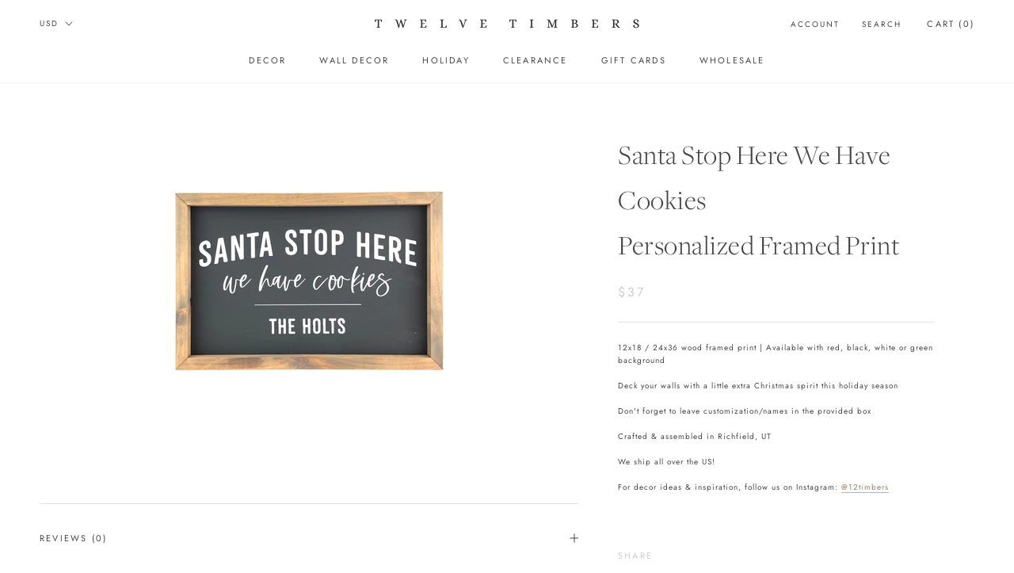

--- FILE ---
content_type: text/html; charset=utf-8
request_url: https://12timbers.com/products/santa-stop-here-we-have-cookies-br-personalized-framed-print
body_size: 38215
content:
<!doctype html>

<html class="no-js" lang="en">
  <head>
    <meta charset="utf-8"> 
    <meta http-equiv="X-UA-Compatible" content="IE=edge,chrome=1">
    <meta name="viewport" content="width=device-width, initial-scale=1.0, height=device-height, minimum-scale=1.0, user-scalable=0">
    <meta name="theme-color" content="">
   	<meta name="facebook-domain-verification" content="jmgufuuj2x88lyu2cuavw8tcw44cln" /> 
    <meta name="facebook-domain-verification" content="xrhkwfbs2z49hd73hxjpovivunu920" />
    <meta name="p:domain_verify" content="1625316a460c6aaf9ddccc4868951024"/>
    
    <title>
      Santa Stop Here We Have Cookies Personalized Framed Print &ndash; 12timbers
    </title><meta name="description" content="12x18 / 24x36 wood framed print | Available with red, black, white or green background Deck your walls with a little extra Christmas spirit this holiday season Don&#39;t forget to leave customization/names in the provided box Crafted &amp;amp; assembled in Richfield, UT We ship all over the US! For decor ideas &amp;amp; inspiratio"><link rel="canonical" href="https://twelvetimbers.com/products/santa-stop-here-we-have-cookies-br-personalized-framed-print"><link rel="shortcut icon" href="//12timbers.com/cdn/shop/files/favicon_32x32.png?v=1613787640" type="image/png">











































<meta property="og:type" content="product">
  <meta property="og:title" content="Santa Stop Here We Have Cookies Personalized Framed Print"><meta property="og:image" content="http://12timbers.com/cdn/shop/products/santastopcookies-01_grande.jpg?v=1599799924">
    <meta property="og:image:secure_url" content="https://12timbers.com/cdn/shop/products/santastopcookies-01_grande.jpg?v=1599799924"><meta property="product:price:amount" content="37.00">
  <meta property="product:price:currency" content="USD"><meta property="og:description" content="12x18 / 24x36 wood framed print | Available with red, black, white or green background Deck your walls with a little extra Christmas spirit this holiday season Don&#39;t forget to leave customization/names in the provided box Crafted &amp;amp; assembled in Richfield, UT We ship all over the US! For decor ideas &amp;amp; inspiratio"><meta property="og:url" content="https://twelvetimbers.com/products/santa-stop-here-we-have-cookies-br-personalized-framed-print">
<meta property="og:site_name" content="12timbers"><meta name="twitter:card" content="summary"><meta name="twitter:title" content="Santa Stop Here We Have Cookies <br>Personalized Framed Print">
  <meta name="twitter:description" content="
12x18 / 24x36 wood framed print | Available with red, black, white or green background
Deck your walls with a little extra Christmas spirit this holiday season
Don&#39;t forget to leave customization/names in the provided box
Crafted &amp;amp; assembled in Richfield, UT
We ship all over the US!
For decor ideas &amp;amp; inspiration, follow us on Instagram: @12timbers

">
  <meta name="twitter:image" content="https://12timbers.com/cdn/shop/products/santastopcookies-01_600x600_crop_center.jpg?v=1599799924">

    <script>window.performance && window.performance.mark && window.performance.mark('shopify.content_for_header.start');</script><meta name="facebook-domain-verification" content="jmgufuuj2x88lyu2cuavw8tcw44cln">
<meta name="facebook-domain-verification" content="xrhkwfbs2z49hd73hxjpovivunu920">
<meta id="shopify-digital-wallet" name="shopify-digital-wallet" content="/10261397601/digital_wallets/dialog">
<meta name="shopify-checkout-api-token" content="b5e35f7990d7445e4cb6063e61b801ab">
<meta id="in-context-paypal-metadata" data-shop-id="10261397601" data-venmo-supported="false" data-environment="production" data-locale="en_US" data-paypal-v4="true" data-currency="USD">
<link rel="alternate" type="application/json+oembed" href="https://twelvetimbers.com/products/santa-stop-here-we-have-cookies-br-personalized-framed-print.oembed">
<script async="async" src="/checkouts/internal/preloads.js?locale=en-US"></script>
<link rel="preconnect" href="https://shop.app" crossorigin="anonymous">
<script async="async" src="https://shop.app/checkouts/internal/preloads.js?locale=en-US&shop_id=10261397601" crossorigin="anonymous"></script>
<script id="apple-pay-shop-capabilities" type="application/json">{"shopId":10261397601,"countryCode":"US","currencyCode":"USD","merchantCapabilities":["supports3DS"],"merchantId":"gid:\/\/shopify\/Shop\/10261397601","merchantName":"12timbers","requiredBillingContactFields":["postalAddress","email"],"requiredShippingContactFields":["postalAddress","email"],"shippingType":"shipping","supportedNetworks":["visa","masterCard","amex","discover","elo","jcb"],"total":{"type":"pending","label":"12timbers","amount":"1.00"},"shopifyPaymentsEnabled":true,"supportsSubscriptions":true}</script>
<script id="shopify-features" type="application/json">{"accessToken":"b5e35f7990d7445e4cb6063e61b801ab","betas":["rich-media-storefront-analytics"],"domain":"12timbers.com","predictiveSearch":true,"shopId":10261397601,"locale":"en"}</script>
<script>var Shopify = Shopify || {};
Shopify.shop = "12timbers.myshopify.com";
Shopify.locale = "en";
Shopify.currency = {"active":"USD","rate":"1.0"};
Shopify.country = "US";
Shopify.theme = {"name":"12 Timbers by Brittney Anderson|Bold|Mar15,2022","id":131431989486,"schema_name":"Prestige","schema_version":"4.3.0","theme_store_id":null,"role":"main"};
Shopify.theme.handle = "null";
Shopify.theme.style = {"id":null,"handle":null};
Shopify.cdnHost = "12timbers.com/cdn";
Shopify.routes = Shopify.routes || {};
Shopify.routes.root = "/";</script>
<script type="module">!function(o){(o.Shopify=o.Shopify||{}).modules=!0}(window);</script>
<script>!function(o){function n(){var o=[];function n(){o.push(Array.prototype.slice.apply(arguments))}return n.q=o,n}var t=o.Shopify=o.Shopify||{};t.loadFeatures=n(),t.autoloadFeatures=n()}(window);</script>
<script>
  window.ShopifyPay = window.ShopifyPay || {};
  window.ShopifyPay.apiHost = "shop.app\/pay";
  window.ShopifyPay.redirectState = null;
</script>
<script id="shop-js-analytics" type="application/json">{"pageType":"product"}</script>
<script defer="defer" async type="module" src="//12timbers.com/cdn/shopifycloud/shop-js/modules/v2/client.init-shop-cart-sync_DtuiiIyl.en.esm.js"></script>
<script defer="defer" async type="module" src="//12timbers.com/cdn/shopifycloud/shop-js/modules/v2/chunk.common_CUHEfi5Q.esm.js"></script>
<script type="module">
  await import("//12timbers.com/cdn/shopifycloud/shop-js/modules/v2/client.init-shop-cart-sync_DtuiiIyl.en.esm.js");
await import("//12timbers.com/cdn/shopifycloud/shop-js/modules/v2/chunk.common_CUHEfi5Q.esm.js");

  window.Shopify.SignInWithShop?.initShopCartSync?.({"fedCMEnabled":true,"windoidEnabled":true});

</script>
<script>
  window.Shopify = window.Shopify || {};
  if (!window.Shopify.featureAssets) window.Shopify.featureAssets = {};
  window.Shopify.featureAssets['shop-js'] = {"shop-cart-sync":["modules/v2/client.shop-cart-sync_DFoTY42P.en.esm.js","modules/v2/chunk.common_CUHEfi5Q.esm.js"],"init-fed-cm":["modules/v2/client.init-fed-cm_D2UNy1i2.en.esm.js","modules/v2/chunk.common_CUHEfi5Q.esm.js"],"init-shop-email-lookup-coordinator":["modules/v2/client.init-shop-email-lookup-coordinator_BQEe2rDt.en.esm.js","modules/v2/chunk.common_CUHEfi5Q.esm.js"],"shop-cash-offers":["modules/v2/client.shop-cash-offers_3CTtReFF.en.esm.js","modules/v2/chunk.common_CUHEfi5Q.esm.js","modules/v2/chunk.modal_BewljZkx.esm.js"],"shop-button":["modules/v2/client.shop-button_C6oxCjDL.en.esm.js","modules/v2/chunk.common_CUHEfi5Q.esm.js"],"init-windoid":["modules/v2/client.init-windoid_5pix8xhK.en.esm.js","modules/v2/chunk.common_CUHEfi5Q.esm.js"],"avatar":["modules/v2/client.avatar_BTnouDA3.en.esm.js"],"init-shop-cart-sync":["modules/v2/client.init-shop-cart-sync_DtuiiIyl.en.esm.js","modules/v2/chunk.common_CUHEfi5Q.esm.js"],"shop-toast-manager":["modules/v2/client.shop-toast-manager_BYv_8cH1.en.esm.js","modules/v2/chunk.common_CUHEfi5Q.esm.js"],"pay-button":["modules/v2/client.pay-button_FnF9EIkY.en.esm.js","modules/v2/chunk.common_CUHEfi5Q.esm.js"],"shop-login-button":["modules/v2/client.shop-login-button_CH1KUpOf.en.esm.js","modules/v2/chunk.common_CUHEfi5Q.esm.js","modules/v2/chunk.modal_BewljZkx.esm.js"],"init-customer-accounts-sign-up":["modules/v2/client.init-customer-accounts-sign-up_aj7QGgYS.en.esm.js","modules/v2/client.shop-login-button_CH1KUpOf.en.esm.js","modules/v2/chunk.common_CUHEfi5Q.esm.js","modules/v2/chunk.modal_BewljZkx.esm.js"],"init-shop-for-new-customer-accounts":["modules/v2/client.init-shop-for-new-customer-accounts_NbnYRf_7.en.esm.js","modules/v2/client.shop-login-button_CH1KUpOf.en.esm.js","modules/v2/chunk.common_CUHEfi5Q.esm.js","modules/v2/chunk.modal_BewljZkx.esm.js"],"init-customer-accounts":["modules/v2/client.init-customer-accounts_ppedhqCH.en.esm.js","modules/v2/client.shop-login-button_CH1KUpOf.en.esm.js","modules/v2/chunk.common_CUHEfi5Q.esm.js","modules/v2/chunk.modal_BewljZkx.esm.js"],"shop-follow-button":["modules/v2/client.shop-follow-button_CMIBBa6u.en.esm.js","modules/v2/chunk.common_CUHEfi5Q.esm.js","modules/v2/chunk.modal_BewljZkx.esm.js"],"lead-capture":["modules/v2/client.lead-capture_But0hIyf.en.esm.js","modules/v2/chunk.common_CUHEfi5Q.esm.js","modules/v2/chunk.modal_BewljZkx.esm.js"],"checkout-modal":["modules/v2/client.checkout-modal_BBxc70dQ.en.esm.js","modules/v2/chunk.common_CUHEfi5Q.esm.js","modules/v2/chunk.modal_BewljZkx.esm.js"],"shop-login":["modules/v2/client.shop-login_hM3Q17Kl.en.esm.js","modules/v2/chunk.common_CUHEfi5Q.esm.js","modules/v2/chunk.modal_BewljZkx.esm.js"],"payment-terms":["modules/v2/client.payment-terms_CAtGlQYS.en.esm.js","modules/v2/chunk.common_CUHEfi5Q.esm.js","modules/v2/chunk.modal_BewljZkx.esm.js"]};
</script>
<script>(function() {
  var isLoaded = false;
  function asyncLoad() {
    if (isLoaded) return;
    isLoaded = true;
    var urls = ["https:\/\/formbuilder.hulkapps.com\/skeletopapp.js?shop=12timbers.myshopify.com","https:\/\/cp.boldapps.net\/csp_install_check.js?shop=12timbers.myshopify.com","https:\/\/shopify.covet.pics\/covet-pics-widget-inject.js?shop=12timbers.myshopify.com","https:\/\/omnisnippet1.com\/inShop\/Embed\/shopify.js?shop=12timbers.myshopify.com"];
    for (var i = 0; i < urls.length; i++) {
      var s = document.createElement('script');
      s.type = 'text/javascript';
      s.async = true;
      s.src = urls[i];
      var x = document.getElementsByTagName('script')[0];
      x.parentNode.insertBefore(s, x);
    }
  };
  if(window.attachEvent) {
    window.attachEvent('onload', asyncLoad);
  } else {
    window.addEventListener('load', asyncLoad, false);
  }
})();</script>
<script id="__st">var __st={"a":10261397601,"offset":-25200,"reqid":"19ba491a-28f9-4402-84e2-0399aa9a388f-1766181241","pageurl":"12timbers.com\/products\/santa-stop-here-we-have-cookies-br-personalized-framed-print","u":"e3aa4b08d6d6","p":"product","rtyp":"product","rid":4756343226465};</script>
<script>window.ShopifyPaypalV4VisibilityTracking = true;</script>
<script id="captcha-bootstrap">!function(){'use strict';const t='contact',e='account',n='new_comment',o=[[t,t],['blogs',n],['comments',n],[t,'customer']],c=[[e,'customer_login'],[e,'guest_login'],[e,'recover_customer_password'],[e,'create_customer']],r=t=>t.map((([t,e])=>`form[action*='/${t}']:not([data-nocaptcha='true']) input[name='form_type'][value='${e}']`)).join(','),a=t=>()=>t?[...document.querySelectorAll(t)].map((t=>t.form)):[];function s(){const t=[...o],e=r(t);return a(e)}const i='password',u='form_key',d=['recaptcha-v3-token','g-recaptcha-response','h-captcha-response',i],f=()=>{try{return window.sessionStorage}catch{return}},m='__shopify_v',_=t=>t.elements[u];function p(t,e,n=!1){try{const o=window.sessionStorage,c=JSON.parse(o.getItem(e)),{data:r}=function(t){const{data:e,action:n}=t;return t[m]||n?{data:e,action:n}:{data:t,action:n}}(c);for(const[e,n]of Object.entries(r))t.elements[e]&&(t.elements[e].value=n);n&&o.removeItem(e)}catch(o){console.error('form repopulation failed',{error:o})}}const l='form_type',E='cptcha';function T(t){t.dataset[E]=!0}const w=window,h=w.document,L='Shopify',v='ce_forms',y='captcha';let A=!1;((t,e)=>{const n=(g='f06e6c50-85a8-45c8-87d0-21a2b65856fe',I='https://cdn.shopify.com/shopifycloud/storefront-forms-hcaptcha/ce_storefront_forms_captcha_hcaptcha.v1.5.2.iife.js',D={infoText:'Protected by hCaptcha',privacyText:'Privacy',termsText:'Terms'},(t,e,n)=>{const o=w[L][v],c=o.bindForm;if(c)return c(t,g,e,D).then(n);var r;o.q.push([[t,g,e,D],n]),r=I,A||(h.body.append(Object.assign(h.createElement('script'),{id:'captcha-provider',async:!0,src:r})),A=!0)});var g,I,D;w[L]=w[L]||{},w[L][v]=w[L][v]||{},w[L][v].q=[],w[L][y]=w[L][y]||{},w[L][y].protect=function(t,e){n(t,void 0,e),T(t)},Object.freeze(w[L][y]),function(t,e,n,w,h,L){const[v,y,A,g]=function(t,e,n){const i=e?o:[],u=t?c:[],d=[...i,...u],f=r(d),m=r(i),_=r(d.filter((([t,e])=>n.includes(e))));return[a(f),a(m),a(_),s()]}(w,h,L),I=t=>{const e=t.target;return e instanceof HTMLFormElement?e:e&&e.form},D=t=>v().includes(t);t.addEventListener('submit',(t=>{const e=I(t);if(!e)return;const n=D(e)&&!e.dataset.hcaptchaBound&&!e.dataset.recaptchaBound,o=_(e),c=g().includes(e)&&(!o||!o.value);(n||c)&&t.preventDefault(),c&&!n&&(function(t){try{if(!f())return;!function(t){const e=f();if(!e)return;const n=_(t);if(!n)return;const o=n.value;o&&e.removeItem(o)}(t);const e=Array.from(Array(32),(()=>Math.random().toString(36)[2])).join('');!function(t,e){_(t)||t.append(Object.assign(document.createElement('input'),{type:'hidden',name:u})),t.elements[u].value=e}(t,e),function(t,e){const n=f();if(!n)return;const o=[...t.querySelectorAll(`input[type='${i}']`)].map((({name:t})=>t)),c=[...d,...o],r={};for(const[a,s]of new FormData(t).entries())c.includes(a)||(r[a]=s);n.setItem(e,JSON.stringify({[m]:1,action:t.action,data:r}))}(t,e)}catch(e){console.error('failed to persist form',e)}}(e),e.submit())}));const S=(t,e)=>{t&&!t.dataset[E]&&(n(t,e.some((e=>e===t))),T(t))};for(const o of['focusin','change'])t.addEventListener(o,(t=>{const e=I(t);D(e)&&S(e,y())}));const B=e.get('form_key'),M=e.get(l),P=B&&M;t.addEventListener('DOMContentLoaded',(()=>{const t=y();if(P)for(const e of t)e.elements[l].value===M&&p(e,B);[...new Set([...A(),...v().filter((t=>'true'===t.dataset.shopifyCaptcha))])].forEach((e=>S(e,t)))}))}(h,new URLSearchParams(w.location.search),n,t,e,['guest_login'])})(!0,!0)}();</script>
<script integrity="sha256-4kQ18oKyAcykRKYeNunJcIwy7WH5gtpwJnB7kiuLZ1E=" data-source-attribution="shopify.loadfeatures" defer="defer" src="//12timbers.com/cdn/shopifycloud/storefront/assets/storefront/load_feature-a0a9edcb.js" crossorigin="anonymous"></script>
<script crossorigin="anonymous" defer="defer" src="//12timbers.com/cdn/shopifycloud/storefront/assets/shopify_pay/storefront-65b4c6d7.js?v=20250812"></script>
<script data-source-attribution="shopify.dynamic_checkout.dynamic.init">var Shopify=Shopify||{};Shopify.PaymentButton=Shopify.PaymentButton||{isStorefrontPortableWallets:!0,init:function(){window.Shopify.PaymentButton.init=function(){};var t=document.createElement("script");t.src="https://12timbers.com/cdn/shopifycloud/portable-wallets/latest/portable-wallets.en.js",t.type="module",document.head.appendChild(t)}};
</script>
<script data-source-attribution="shopify.dynamic_checkout.buyer_consent">
  function portableWalletsHideBuyerConsent(e){var t=document.getElementById("shopify-buyer-consent"),n=document.getElementById("shopify-subscription-policy-button");t&&n&&(t.classList.add("hidden"),t.setAttribute("aria-hidden","true"),n.removeEventListener("click",e))}function portableWalletsShowBuyerConsent(e){var t=document.getElementById("shopify-buyer-consent"),n=document.getElementById("shopify-subscription-policy-button");t&&n&&(t.classList.remove("hidden"),t.removeAttribute("aria-hidden"),n.addEventListener("click",e))}window.Shopify?.PaymentButton&&(window.Shopify.PaymentButton.hideBuyerConsent=portableWalletsHideBuyerConsent,window.Shopify.PaymentButton.showBuyerConsent=portableWalletsShowBuyerConsent);
</script>
<script data-source-attribution="shopify.dynamic_checkout.cart.bootstrap">document.addEventListener("DOMContentLoaded",(function(){function t(){return document.querySelector("shopify-accelerated-checkout-cart, shopify-accelerated-checkout")}if(t())Shopify.PaymentButton.init();else{new MutationObserver((function(e,n){t()&&(Shopify.PaymentButton.init(),n.disconnect())})).observe(document.body,{childList:!0,subtree:!0})}}));
</script>
<link id="shopify-accelerated-checkout-styles" rel="stylesheet" media="screen" href="https://12timbers.com/cdn/shopifycloud/portable-wallets/latest/accelerated-checkout-backwards-compat.css" crossorigin="anonymous">
<style id="shopify-accelerated-checkout-cart">
        #shopify-buyer-consent {
  margin-top: 1em;
  display: inline-block;
  width: 100%;
}

#shopify-buyer-consent.hidden {
  display: none;
}

#shopify-subscription-policy-button {
  background: none;
  border: none;
  padding: 0;
  text-decoration: underline;
  font-size: inherit;
  cursor: pointer;
}

#shopify-subscription-policy-button::before {
  box-shadow: none;
}

      </style>

<script>window.performance && window.performance.mark && window.performance.mark('shopify.content_for_header.end');</script>

<script>
    window.BOLD = window.BOLD || {};
    window.BOLD.options = {settings: {v1_variant_mode : true, hybrid_fix_auto_insert_inputs: true}};
</script>
<script>window.BOLD = window.BOLD || {};
    window.BOLD.common = window.BOLD.common || {};
    window.BOLD.common.Shopify = window.BOLD.common.Shopify || {};
    window.BOLD.common.Shopify.shop = {
      domain: 'twelvetimbers.com',
      permanent_domain: '12timbers.myshopify.com',
      url: 'https://twelvetimbers.com',
      secure_url: 'https://twelvetimbers.com',
      money_format: "${{amount}}",
      currency: "USD"
    };
    window.BOLD.common.Shopify.customer = {
      id: null,
      tags: null,
    };
    window.BOLD.common.Shopify.cart = {"note":null,"attributes":{},"original_total_price":0,"total_price":0,"total_discount":0,"total_weight":0.0,"item_count":0,"items":[],"requires_shipping":false,"currency":"USD","items_subtotal_price":0,"cart_level_discount_applications":[],"checkout_charge_amount":0};
    window.BOLD.common.template = 'product';window.BOLD.common.Shopify.formatMoney = function(money, format) {
        function n(t, e) {
            return "undefined" == typeof t ? e : t
        }
        function r(t, e, r, i) {
            if (e = n(e, 2),
                r = n(r, ","),
                i = n(i, "."),
            isNaN(t) || null == t)
                return 0;
            t = (t / 100).toFixed(e);
            var o = t.split(".")
                , a = o[0].replace(/(\d)(?=(\d\d\d)+(?!\d))/g, "$1" + r)
                , s = o[1] ? i + o[1] : "";
            return a + s
        }
        "string" == typeof money && (money = money.replace(".", ""));
        var i = ""
            , o = /\{\{\s*(\w+)\s*\}\}/
            , a = format || window.BOLD.common.Shopify.shop.money_format || window.Shopify.money_format || "$ {{ amount }}";
        switch (a.match(o)[1]) {
            case "amount":
                i = r(money, 2, ",", ".");
                break;
            case "amount_no_decimals":
                i = r(money, 0, ",", ".");
                break;
            case "amount_with_comma_separator":
                i = r(money, 2, ".", ",");
                break;
            case "amount_no_decimals_with_comma_separator":
                i = r(money, 0, ".", ",");
                break;
            case "amount_with_space_separator":
                i = r(money, 2, " ", ",");
                break;
            case "amount_no_decimals_with_space_separator":
                i = r(money, 0, " ", ",");
                break;
            case "amount_with_apostrophe_separator":
                i = r(money, 2, "'", ".");
                break;
        }
        return a.replace(o, i);
    };
    window.BOLD.common.Shopify.saveProduct = function (handle, product) {
      if (typeof handle === 'string' && typeof window.BOLD.common.Shopify.products[handle] === 'undefined') {
        if (typeof product === 'number') {
          window.BOLD.common.Shopify.handles[product] = handle;
          product = { id: product };
        }
        window.BOLD.common.Shopify.products[handle] = product;
      }
    };
    window.BOLD.common.Shopify.saveVariant = function (variant_id, variant) {
      if (typeof variant_id === 'number' && typeof window.BOLD.common.Shopify.variants[variant_id] === 'undefined') {
        window.BOLD.common.Shopify.variants[variant_id] = variant;
      }
    };window.BOLD.common.Shopify.products = window.BOLD.common.Shopify.products || {};
    window.BOLD.common.Shopify.variants = window.BOLD.common.Shopify.variants || {};
    window.BOLD.common.Shopify.handles = window.BOLD.common.Shopify.handles || {};window.BOLD.common.Shopify.handle = "santa-stop-here-we-have-cookies-br-personalized-framed-print"
window.BOLD.common.Shopify.saveProduct("santa-stop-here-we-have-cookies-br-personalized-framed-print", 4756343226465);window.BOLD.common.Shopify.saveVariant(32695798431841, { product_id: 4756343226465, product_handle: "santa-stop-here-we-have-cookies-br-personalized-framed-print", price: 3700, group_id: '', csp_metafield: {"wholesale~1":"$,25,,2,,0"}});window.BOLD.common.Shopify.saveVariant(32695798464609, { product_id: 4756343226465, product_handle: "santa-stop-here-we-have-cookies-br-personalized-framed-print", price: 3700, group_id: '', csp_metafield: {"wholesale~1":"$,25,,2,,0"}});window.BOLD.common.Shopify.saveVariant(32695798497377, { product_id: 4756343226465, product_handle: "santa-stop-here-we-have-cookies-br-personalized-framed-print", price: 3700, group_id: '', csp_metafield: {"wholesale~1":"$,25,,2,,0"}});window.BOLD.common.Shopify.saveVariant(32695798530145, { product_id: 4756343226465, product_handle: "santa-stop-here-we-have-cookies-br-personalized-framed-print", price: 3700, group_id: '', csp_metafield: {"wholesale~1":"$,25,,2,,0"}});window.BOLD.common.Shopify.saveVariant(32695798562913, { product_id: 4756343226465, product_handle: "santa-stop-here-we-have-cookies-br-personalized-framed-print", price: 3700, group_id: '', csp_metafield: {"wholesale~1":"$,25,,2,,0"}});window.BOLD.common.Shopify.saveVariant(32695798595681, { product_id: 4756343226465, product_handle: "santa-stop-here-we-have-cookies-br-personalized-framed-print", price: 3700, group_id: '', csp_metafield: {"wholesale~1":"$,25,,2,,0"}});window.BOLD.common.Shopify.saveVariant(32695798628449, { product_id: 4756343226465, product_handle: "santa-stop-here-we-have-cookies-br-personalized-framed-print", price: 3700, group_id: '', csp_metafield: {"wholesale~1":"$,25,,2,,0"}});window.BOLD.common.Shopify.saveVariant(32695798661217, { product_id: 4756343226465, product_handle: "santa-stop-here-we-have-cookies-br-personalized-framed-print", price: 3700, group_id: '', csp_metafield: {"wholesale~1":"$,25,,2,,0"}});window.BOLD.common.Shopify.saveVariant(32695798693985, { product_id: 4756343226465, product_handle: "santa-stop-here-we-have-cookies-br-personalized-framed-print", price: 3700, group_id: '', csp_metafield: {"wholesale~1":"$,25,,2,,0"}});window.BOLD.common.Shopify.saveVariant(32695798726753, { product_id: 4756343226465, product_handle: "santa-stop-here-we-have-cookies-br-personalized-framed-print", price: 3700, group_id: '', csp_metafield: {"wholesale~1":"$,25,,2,,0"}});window.BOLD.common.Shopify.saveVariant(32695798759521, { product_id: 4756343226465, product_handle: "santa-stop-here-we-have-cookies-br-personalized-framed-print", price: 3700, group_id: '', csp_metafield: {"wholesale~1":"$,25,,2,,0"}});window.BOLD.common.Shopify.saveVariant(32695798792289, { product_id: 4756343226465, product_handle: "santa-stop-here-we-have-cookies-br-personalized-framed-print", price: 3700, group_id: '', csp_metafield: {"wholesale~1":"$,25,,2,,0"}});window.BOLD.common.Shopify.saveVariant(32695798825057, { product_id: 4756343226465, product_handle: "santa-stop-here-we-have-cookies-br-personalized-framed-print", price: 3700, group_id: '', csp_metafield: {"wholesale~1":"$,25,,2,,0"}});window.BOLD.common.Shopify.saveVariant(32695798857825, { product_id: 4756343226465, product_handle: "santa-stop-here-we-have-cookies-br-personalized-framed-print", price: 3700, group_id: '', csp_metafield: {"wholesale~1":"$,25,,2,,0"}});window.BOLD.common.Shopify.saveVariant(32695798890593, { product_id: 4756343226465, product_handle: "santa-stop-here-we-have-cookies-br-personalized-framed-print", price: 3700, group_id: '', csp_metafield: {"wholesale~1":"$,25,,2,,0"}});window.BOLD.common.Shopify.saveVariant(32695798923361, { product_id: 4756343226465, product_handle: "santa-stop-here-we-have-cookies-br-personalized-framed-print", price: 3700, group_id: '', csp_metafield: {"wholesale~1":"$,25,,2,,0"}});window.BOLD.common.Shopify.saveVariant(32695798956129, { product_id: 4756343226465, product_handle: "santa-stop-here-we-have-cookies-br-personalized-framed-print", price: 3700, group_id: '', csp_metafield: {"wholesale~1":"$,25,,2,,0"}});window.BOLD.common.Shopify.saveVariant(32695798988897, { product_id: 4756343226465, product_handle: "santa-stop-here-we-have-cookies-br-personalized-framed-print", price: 3700, group_id: '', csp_metafield: {"wholesale~1":"$,25,,2,,0"}});window.BOLD.common.Shopify.saveVariant(32695799021665, { product_id: 4756343226465, product_handle: "santa-stop-here-we-have-cookies-br-personalized-framed-print", price: 3700, group_id: '', csp_metafield: {"wholesale~1":"$,25,,2,,0"}});window.BOLD.common.Shopify.saveVariant(32695799054433, { product_id: 4756343226465, product_handle: "santa-stop-here-we-have-cookies-br-personalized-framed-print", price: 3700, group_id: '', csp_metafield: {"wholesale~1":"$,25,,2,,0"}});window.BOLD.common.Shopify.saveVariant(32695799087201, { product_id: 4756343226465, product_handle: "santa-stop-here-we-have-cookies-br-personalized-framed-print", price: 8400, group_id: '', csp_metafield: {"wholesale~1":"$,56,,2,,0"}});window.BOLD.common.Shopify.saveVariant(32695799119969, { product_id: 4756343226465, product_handle: "santa-stop-here-we-have-cookies-br-personalized-framed-print", price: 8400, group_id: '', csp_metafield: {"wholesale~1":"$,56,,2,,0"}});window.BOLD.common.Shopify.saveVariant(32695799152737, { product_id: 4756343226465, product_handle: "santa-stop-here-we-have-cookies-br-personalized-framed-print", price: 8400, group_id: '', csp_metafield: {"wholesale~1":"$,56,,2,,0"}});window.BOLD.common.Shopify.saveVariant(32695799185505, { product_id: 4756343226465, product_handle: "santa-stop-here-we-have-cookies-br-personalized-framed-print", price: 8400, group_id: '', csp_metafield: {"wholesale~1":"$,56,,2,,0"}});window.BOLD.common.Shopify.saveVariant(32695799218273, { product_id: 4756343226465, product_handle: "santa-stop-here-we-have-cookies-br-personalized-framed-print", price: 8400, group_id: '', csp_metafield: {"wholesale~1":"$,56,,2,,0"}});window.BOLD.common.Shopify.saveVariant(32695799251041, { product_id: 4756343226465, product_handle: "santa-stop-here-we-have-cookies-br-personalized-framed-print", price: 8400, group_id: '', csp_metafield: {"wholesale~1":"$,56,,2,,0"}});window.BOLD.common.Shopify.saveVariant(32695799283809, { product_id: 4756343226465, product_handle: "santa-stop-here-we-have-cookies-br-personalized-framed-print", price: 8400, group_id: '', csp_metafield: {"wholesale~1":"$,56,,2,,0"}});window.BOLD.common.Shopify.saveVariant(32695799316577, { product_id: 4756343226465, product_handle: "santa-stop-here-we-have-cookies-br-personalized-framed-print", price: 8400, group_id: '', csp_metafield: {"wholesale~1":"$,56,,2,,0"}});window.BOLD.common.Shopify.saveVariant(32695799349345, { product_id: 4756343226465, product_handle: "santa-stop-here-we-have-cookies-br-personalized-framed-print", price: 8400, group_id: '', csp_metafield: {"wholesale~1":"$,56,,2,,0"}});window.BOLD.common.Shopify.saveVariant(32695799382113, { product_id: 4756343226465, product_handle: "santa-stop-here-we-have-cookies-br-personalized-framed-print", price: 8400, group_id: '', csp_metafield: {"wholesale~1":"$,56,,2,,0"}});window.BOLD.common.Shopify.saveVariant(32695799414881, { product_id: 4756343226465, product_handle: "santa-stop-here-we-have-cookies-br-personalized-framed-print", price: 8400, group_id: '', csp_metafield: {"wholesale~1":"$,56,,2,,0"}});window.BOLD.common.Shopify.saveVariant(32695799447649, { product_id: 4756343226465, product_handle: "santa-stop-here-we-have-cookies-br-personalized-framed-print", price: 8400, group_id: '', csp_metafield: {"wholesale~1":"$,56,,2,,0"}});window.BOLD.common.Shopify.saveVariant(32695799480417, { product_id: 4756343226465, product_handle: "santa-stop-here-we-have-cookies-br-personalized-framed-print", price: 8400, group_id: '', csp_metafield: {"wholesale~1":"$,56,,2,,0"}});window.BOLD.common.Shopify.saveVariant(32695799513185, { product_id: 4756343226465, product_handle: "santa-stop-here-we-have-cookies-br-personalized-framed-print", price: 8400, group_id: '', csp_metafield: {"wholesale~1":"$,56,,2,,0"}});window.BOLD.common.Shopify.saveVariant(32695799545953, { product_id: 4756343226465, product_handle: "santa-stop-here-we-have-cookies-br-personalized-framed-print", price: 8400, group_id: '', csp_metafield: {"wholesale~1":"$,56,,2,,0"}});window.BOLD.common.Shopify.saveVariant(32695799578721, { product_id: 4756343226465, product_handle: "santa-stop-here-we-have-cookies-br-personalized-framed-print", price: 8400, group_id: '', csp_metafield: {"wholesale~1":"$,56,,2,,0"}});window.BOLD.common.Shopify.saveVariant(32695799611489, { product_id: 4756343226465, product_handle: "santa-stop-here-we-have-cookies-br-personalized-framed-print", price: 8400, group_id: '', csp_metafield: {"wholesale~1":"$,56,,2,,0"}});window.BOLD.common.Shopify.saveVariant(32695799644257, { product_id: 4756343226465, product_handle: "santa-stop-here-we-have-cookies-br-personalized-framed-print", price: 8400, group_id: '', csp_metafield: {"wholesale~1":"$,56,,2,,0"}});window.BOLD.common.Shopify.saveVariant(32695799677025, { product_id: 4756343226465, product_handle: "santa-stop-here-we-have-cookies-br-personalized-framed-print", price: 8400, group_id: '', csp_metafield: {"wholesale~1":"$,56,,2,,0"}});window.BOLD.common.Shopify.saveVariant(32695799709793, { product_id: 4756343226465, product_handle: "santa-stop-here-we-have-cookies-br-personalized-framed-print", price: 8400, group_id: '', csp_metafield: {"wholesale~1":"$,56,,2,,0"}});window.BOLD.apps_installed = {"Customer Pricing":2,"Product Options":2} || {};window.BOLD.common.Shopify.metafields = window.BOLD.common.Shopify.metafields || {};window.BOLD.common.Shopify.metafields["bold_rp"] = {};window.BOLD.common.Shopify.metafields["bold_csp_defaults"] = {};window.BOLD.common.cacheParams = window.BOLD.common.cacheParams || {};
    window.BOLD.common.cacheParams.options = 1668007892;
</script>

<script>
    window.BOLD.common.cacheParams.options = 1766005738;
</script>
<link href="//12timbers.com/cdn/shop/t/17/assets/bold-options.css?v=123160307633435409531647356475" rel="stylesheet" type="text/css" media="all" />
<script defer src="https://options.shopapps.site/js/options.js"></script>
<script>
</script>
<script src="https://cp.boldapps.net/js/csp.js" type="text/javascript"></script>
<script>
          var currentScript = document.currentScript || document.scripts[document.scripts.length - 1];
          var boldVariantIds =[32695798431841,32695798464609,32695798497377,32695798530145,32695798562913,32695798595681,32695798628449,32695798661217,32695798693985,32695798726753,32695798759521,32695798792289,32695798825057,32695798857825,32695798890593,32695798923361,32695798956129,32695798988897,32695799021665,32695799054433,32695799087201,32695799119969,32695799152737,32695799185505,32695799218273,32695799251041,32695799283809,32695799316577,32695799349345,32695799382113,32695799414881,32695799447649,32695799480417,32695799513185,32695799545953,32695799578721,32695799611489,32695799644257,32695799677025,32695799709793];
          var boldProductHandle ="santa-stop-here-we-have-cookies-br-personalized-framed-print";
          var BOLD = BOLD || {};
          BOLD.products = BOLD.products || {};
          BOLD.variant_lookup = BOLD.variant_lookup || {};
          if (window.BOLD && !BOLD.common) {
              BOLD.common = BOLD.common || {};
              BOLD.common.Shopify = BOLD.common.Shopify || {};
              window.BOLD.common.Shopify.products = window.BOLD.common.Shopify.products || {};
              window.BOLD.common.Shopify.variants = window.BOLD.common.Shopify.variants || {};
              window.BOLD.common.Shopify.handles = window.BOLD.common.Shopify.handles || {};
              window.BOLD.common.Shopify.saveProduct = function (handle, product) {
                  if (typeof handle === 'string' && typeof window.BOLD.common.Shopify.products[handle] === 'undefined') {
                      if (typeof product === 'number') {
                          window.BOLD.common.Shopify.handles[product] = handle;
                          product = { id: product };
                      }
                      window.BOLD.common.Shopify.products[handle] = product;
                  }
              };
              window.BOLD.common.Shopify.saveVariant = function (variant_id, variant) {
                  if (typeof variant_id === 'number' && typeof window.BOLD.common.Shopify.variants[variant_id] === 'undefined') {
                      window.BOLD.common.Shopify.variants[variant_id] = variant;
                  }
              };
          }

          for (var boldIndex = 0; boldIndex < boldVariantIds.length; boldIndex = boldIndex + 1) {
            BOLD.variant_lookup[boldVariantIds[boldIndex]] = boldProductHandle;
          }

          BOLD.products[boldProductHandle] ={
    "id":4756343226465,
    "title":"Santa Stop Here We Have Cookies \u003cbr\u003ePersonalized Framed Print","handle":"santa-stop-here-we-have-cookies-br-personalized-framed-print",
    "description":"\u003cdiv class=\"Rte\"\u003e\n\u003cp\u003e12x18 \/ 24x36 wood framed print | Available with red, black, white or green background\u003c\/p\u003e\n\u003cp\u003eDeck your walls with a little extra Christmas spirit this holiday season\u003c\/p\u003e\n\u003cp\u003eDon't forget to leave customization\/names in the provided box\u003c\/p\u003e\n\u003cp\u003eCrafted \u0026amp; assembled in Richfield, UT\u003c\/p\u003e\n\u003cp\u003eWe ship all over the US!\u003c\/p\u003e\n\u003cp\u003eFor decor ideas \u0026amp; inspiration, follow us on Instagram:\u003cspan\u003e \u003c\/span\u003e\u003ca href=\"http:\/\/instagram.com\/12timbers\" target=\"_blank\"\u003e@12timbers\u003c\/a\u003e\u003c\/p\u003e\n\u003c\/div\u003e\n\u003cdiv class=\"ProductMeta__ShareButtons hidden-pocket\"\u003e\u003cbr\u003e\u003c\/div\u003e",
    "published_at":"2020-09-10T22:51:04",
    "created_at":"2020-09-10T22:51:04",
    "vendor":"12timbers",
    "type":"Christmas",
    "tags":["Christmas","Christmas Framed Prints","Christmas Framed Sayings","Custom Christmas","Holiday","nutcracker","nutcracker framed prints","Square Christmas Art"],
    "price":3700,
    "price_min":3700,
    "price_max":8400,
    "price_varies":true,
    "compare_at_price":3700,
    "compare_at_price_min":3700,
    "compare_at_price_max":8400,
    "compare_at_price_varies":true,
    "all_variant_ids":[32695798431841,32695798464609,32695798497377,32695798530145,32695798562913,32695798595681,32695798628449,32695798661217,32695798693985,32695798726753,32695798759521,32695798792289,32695798825057,32695798857825,32695798890593,32695798923361,32695798956129,32695798988897,32695799021665,32695799054433,32695799087201,32695799119969,32695799152737,32695799185505,32695799218273,32695799251041,32695799283809,32695799316577,32695799349345,32695799382113,32695799414881,32695799447649,32695799480417,32695799513185,32695799545953,32695799578721,32695799611489,32695799644257,32695799677025,32695799709793],
    "variants":[


{
  "id":32695798431841,
  "product_id":4756343226465,
  "product_handle":"santa-stop-here-we-have-cookies-br-personalized-framed-print",
  "title":"12x18 \/ Red \/ White",
  "option1":"12x18",
  "option2":"Red",
  "option3":"White",
  "sku":"",
  "requires_shipping":true,
  "taxable":true,
  "featured_image":null,"image_id":null,
  "available":true,
  "name":"Santa Stop Here We Have Cookies \u003cbr\u003ePersonalized Framed Print - 12x18 \/ Red \/ White",
  "options":["12x18","Red","White"],
  "price":3700,
  "weight":544,
  "compare_at_price":3700,
  "inventory_quantity":-1,
  "inventory_management":null,
  "inventory_policy":"deny",
  "inventory_in_cart":0,
  "inventory_remaining":-1,
  "incoming":false,
  "next_incoming_date":null,
  "taxable":true,
  "barcode":null
},


{
  "id":32695798464609,
  "product_id":4756343226465,
  "product_handle":"santa-stop-here-we-have-cookies-br-personalized-framed-print",
  "title":"12x18 \/ Red \/ Red",
  "option1":"12x18",
  "option2":"Red",
  "option3":"Red",
  "sku":"",
  "requires_shipping":true,
  "taxable":true,
  "featured_image":null,"image_id":null,
  "available":true,
  "name":"Santa Stop Here We Have Cookies \u003cbr\u003ePersonalized Framed Print - 12x18 \/ Red \/ Red",
  "options":["12x18","Red","Red"],
  "price":3700,
  "weight":544,
  "compare_at_price":3700,
  "inventory_quantity":0,
  "inventory_management":null,
  "inventory_policy":"deny",
  "inventory_in_cart":0,
  "inventory_remaining":0,
  "incoming":false,
  "next_incoming_date":null,
  "taxable":true,
  "barcode":null
},


{
  "id":32695798497377,
  "product_id":4756343226465,
  "product_handle":"santa-stop-here-we-have-cookies-br-personalized-framed-print",
  "title":"12x18 \/ Red \/ Gray-Brown",
  "option1":"12x18",
  "option2":"Red",
  "option3":"Gray-Brown",
  "sku":"",
  "requires_shipping":true,
  "taxable":true,
  "featured_image":null,"image_id":null,
  "available":true,
  "name":"Santa Stop Here We Have Cookies \u003cbr\u003ePersonalized Framed Print - 12x18 \/ Red \/ Gray-Brown",
  "options":["12x18","Red","Gray-Brown"],
  "price":3700,
  "weight":544,
  "compare_at_price":3700,
  "inventory_quantity":0,
  "inventory_management":null,
  "inventory_policy":"deny",
  "inventory_in_cart":0,
  "inventory_remaining":0,
  "incoming":false,
  "next_incoming_date":null,
  "taxable":true,
  "barcode":null
},


{
  "id":32695798530145,
  "product_id":4756343226465,
  "product_handle":"santa-stop-here-we-have-cookies-br-personalized-framed-print",
  "title":"12x18 \/ Red \/ Green",
  "option1":"12x18",
  "option2":"Red",
  "option3":"Green",
  "sku":"",
  "requires_shipping":true,
  "taxable":true,
  "featured_image":null,"image_id":null,
  "available":true,
  "name":"Santa Stop Here We Have Cookies \u003cbr\u003ePersonalized Framed Print - 12x18 \/ Red \/ Green",
  "options":["12x18","Red","Green"],
  "price":3700,
  "weight":544,
  "compare_at_price":3700,
  "inventory_quantity":0,
  "inventory_management":null,
  "inventory_policy":"deny",
  "inventory_in_cart":0,
  "inventory_remaining":0,
  "incoming":false,
  "next_incoming_date":null,
  "taxable":true,
  "barcode":null
},


{
  "id":32695798562913,
  "product_id":4756343226465,
  "product_handle":"santa-stop-here-we-have-cookies-br-personalized-framed-print",
  "title":"12x18 \/ Red \/ Gold",
  "option1":"12x18",
  "option2":"Red",
  "option3":"Gold",
  "sku":"",
  "requires_shipping":true,
  "taxable":true,
  "featured_image":null,"image_id":null,
  "available":true,
  "name":"Santa Stop Here We Have Cookies \u003cbr\u003ePersonalized Framed Print - 12x18 \/ Red \/ Gold",
  "options":["12x18","Red","Gold"],
  "price":3700,
  "weight":544,
  "compare_at_price":3700,
  "inventory_quantity":0,
  "inventory_management":null,
  "inventory_policy":"deny",
  "inventory_in_cart":0,
  "inventory_remaining":0,
  "incoming":false,
  "next_incoming_date":null,
  "taxable":true,
  "barcode":null
},


{
  "id":32695798595681,
  "product_id":4756343226465,
  "product_handle":"santa-stop-here-we-have-cookies-br-personalized-framed-print",
  "title":"12x18 \/ Black \/ White",
  "option1":"12x18",
  "option2":"Black",
  "option3":"White",
  "sku":"",
  "requires_shipping":true,
  "taxable":true,
  "featured_image":null,"image_id":null,
  "available":true,
  "name":"Santa Stop Here We Have Cookies \u003cbr\u003ePersonalized Framed Print - 12x18 \/ Black \/ White",
  "options":["12x18","Black","White"],
  "price":3700,
  "weight":544,
  "compare_at_price":3700,
  "inventory_quantity":-1,
  "inventory_management":null,
  "inventory_policy":"deny",
  "inventory_in_cart":0,
  "inventory_remaining":-1,
  "incoming":false,
  "next_incoming_date":null,
  "taxable":true,
  "barcode":null
},


{
  "id":32695798628449,
  "product_id":4756343226465,
  "product_handle":"santa-stop-here-we-have-cookies-br-personalized-framed-print",
  "title":"12x18 \/ Black \/ Red",
  "option1":"12x18",
  "option2":"Black",
  "option3":"Red",
  "sku":"",
  "requires_shipping":true,
  "taxable":true,
  "featured_image":null,"image_id":null,
  "available":true,
  "name":"Santa Stop Here We Have Cookies \u003cbr\u003ePersonalized Framed Print - 12x18 \/ Black \/ Red",
  "options":["12x18","Black","Red"],
  "price":3700,
  "weight":544,
  "compare_at_price":3700,
  "inventory_quantity":0,
  "inventory_management":null,
  "inventory_policy":"deny",
  "inventory_in_cart":0,
  "inventory_remaining":0,
  "incoming":false,
  "next_incoming_date":null,
  "taxable":true,
  "barcode":null
},


{
  "id":32695798661217,
  "product_id":4756343226465,
  "product_handle":"santa-stop-here-we-have-cookies-br-personalized-framed-print",
  "title":"12x18 \/ Black \/ Gray-Brown",
  "option1":"12x18",
  "option2":"Black",
  "option3":"Gray-Brown",
  "sku":"",
  "requires_shipping":true,
  "taxable":true,
  "featured_image":null,"image_id":null,
  "available":true,
  "name":"Santa Stop Here We Have Cookies \u003cbr\u003ePersonalized Framed Print - 12x18 \/ Black \/ Gray-Brown",
  "options":["12x18","Black","Gray-Brown"],
  "price":3700,
  "weight":544,
  "compare_at_price":3700,
  "inventory_quantity":0,
  "inventory_management":null,
  "inventory_policy":"deny",
  "inventory_in_cart":0,
  "inventory_remaining":0,
  "incoming":false,
  "next_incoming_date":null,
  "taxable":true,
  "barcode":null
},


{
  "id":32695798693985,
  "product_id":4756343226465,
  "product_handle":"santa-stop-here-we-have-cookies-br-personalized-framed-print",
  "title":"12x18 \/ Black \/ Green",
  "option1":"12x18",
  "option2":"Black",
  "option3":"Green",
  "sku":"",
  "requires_shipping":true,
  "taxable":true,
  "featured_image":null,"image_id":null,
  "available":true,
  "name":"Santa Stop Here We Have Cookies \u003cbr\u003ePersonalized Framed Print - 12x18 \/ Black \/ Green",
  "options":["12x18","Black","Green"],
  "price":3700,
  "weight":544,
  "compare_at_price":3700,
  "inventory_quantity":0,
  "inventory_management":null,
  "inventory_policy":"deny",
  "inventory_in_cart":0,
  "inventory_remaining":0,
  "incoming":false,
  "next_incoming_date":null,
  "taxable":true,
  "barcode":null
},


{
  "id":32695798726753,
  "product_id":4756343226465,
  "product_handle":"santa-stop-here-we-have-cookies-br-personalized-framed-print",
  "title":"12x18 \/ Black \/ Gold",
  "option1":"12x18",
  "option2":"Black",
  "option3":"Gold",
  "sku":"",
  "requires_shipping":true,
  "taxable":true,
  "featured_image":null,"image_id":null,
  "available":true,
  "name":"Santa Stop Here We Have Cookies \u003cbr\u003ePersonalized Framed Print - 12x18 \/ Black \/ Gold",
  "options":["12x18","Black","Gold"],
  "price":3700,
  "weight":544,
  "compare_at_price":3700,
  "inventory_quantity":0,
  "inventory_management":null,
  "inventory_policy":"deny",
  "inventory_in_cart":0,
  "inventory_remaining":0,
  "incoming":false,
  "next_incoming_date":null,
  "taxable":true,
  "barcode":null
},


{
  "id":32695798759521,
  "product_id":4756343226465,
  "product_handle":"santa-stop-here-we-have-cookies-br-personalized-framed-print",
  "title":"12x18 \/ Green \/ White",
  "option1":"12x18",
  "option2":"Green",
  "option3":"White",
  "sku":"",
  "requires_shipping":true,
  "taxable":true,
  "featured_image":null,"image_id":null,
  "available":true,
  "name":"Santa Stop Here We Have Cookies \u003cbr\u003ePersonalized Framed Print - 12x18 \/ Green \/ White",
  "options":["12x18","Green","White"],
  "price":3700,
  "weight":544,
  "compare_at_price":3700,
  "inventory_quantity":0,
  "inventory_management":null,
  "inventory_policy":"deny",
  "inventory_in_cart":0,
  "inventory_remaining":0,
  "incoming":false,
  "next_incoming_date":null,
  "taxable":true,
  "barcode":null
},


{
  "id":32695798792289,
  "product_id":4756343226465,
  "product_handle":"santa-stop-here-we-have-cookies-br-personalized-framed-print",
  "title":"12x18 \/ Green \/ Red",
  "option1":"12x18",
  "option2":"Green",
  "option3":"Red",
  "sku":"",
  "requires_shipping":true,
  "taxable":true,
  "featured_image":null,"image_id":null,
  "available":true,
  "name":"Santa Stop Here We Have Cookies \u003cbr\u003ePersonalized Framed Print - 12x18 \/ Green \/ Red",
  "options":["12x18","Green","Red"],
  "price":3700,
  "weight":544,
  "compare_at_price":3700,
  "inventory_quantity":0,
  "inventory_management":null,
  "inventory_policy":"deny",
  "inventory_in_cart":0,
  "inventory_remaining":0,
  "incoming":false,
  "next_incoming_date":null,
  "taxable":true,
  "barcode":null
},


{
  "id":32695798825057,
  "product_id":4756343226465,
  "product_handle":"santa-stop-here-we-have-cookies-br-personalized-framed-print",
  "title":"12x18 \/ Green \/ Gray-Brown",
  "option1":"12x18",
  "option2":"Green",
  "option3":"Gray-Brown",
  "sku":"",
  "requires_shipping":true,
  "taxable":true,
  "featured_image":null,"image_id":null,
  "available":true,
  "name":"Santa Stop Here We Have Cookies \u003cbr\u003ePersonalized Framed Print - 12x18 \/ Green \/ Gray-Brown",
  "options":["12x18","Green","Gray-Brown"],
  "price":3700,
  "weight":544,
  "compare_at_price":3700,
  "inventory_quantity":0,
  "inventory_management":null,
  "inventory_policy":"deny",
  "inventory_in_cart":0,
  "inventory_remaining":0,
  "incoming":false,
  "next_incoming_date":null,
  "taxable":true,
  "barcode":null
},


{
  "id":32695798857825,
  "product_id":4756343226465,
  "product_handle":"santa-stop-here-we-have-cookies-br-personalized-framed-print",
  "title":"12x18 \/ Green \/ Green",
  "option1":"12x18",
  "option2":"Green",
  "option3":"Green",
  "sku":"",
  "requires_shipping":true,
  "taxable":true,
  "featured_image":null,"image_id":null,
  "available":true,
  "name":"Santa Stop Here We Have Cookies \u003cbr\u003ePersonalized Framed Print - 12x18 \/ Green \/ Green",
  "options":["12x18","Green","Green"],
  "price":3700,
  "weight":544,
  "compare_at_price":3700,
  "inventory_quantity":0,
  "inventory_management":null,
  "inventory_policy":"deny",
  "inventory_in_cart":0,
  "inventory_remaining":0,
  "incoming":false,
  "next_incoming_date":null,
  "taxable":true,
  "barcode":null
},


{
  "id":32695798890593,
  "product_id":4756343226465,
  "product_handle":"santa-stop-here-we-have-cookies-br-personalized-framed-print",
  "title":"12x18 \/ Green \/ Gold",
  "option1":"12x18",
  "option2":"Green",
  "option3":"Gold",
  "sku":"",
  "requires_shipping":true,
  "taxable":true,
  "featured_image":null,"image_id":null,
  "available":true,
  "name":"Santa Stop Here We Have Cookies \u003cbr\u003ePersonalized Framed Print - 12x18 \/ Green \/ Gold",
  "options":["12x18","Green","Gold"],
  "price":3700,
  "weight":544,
  "compare_at_price":3700,
  "inventory_quantity":0,
  "inventory_management":null,
  "inventory_policy":"deny",
  "inventory_in_cart":0,
  "inventory_remaining":0,
  "incoming":false,
  "next_incoming_date":null,
  "taxable":true,
  "barcode":null
},


{
  "id":32695798923361,
  "product_id":4756343226465,
  "product_handle":"santa-stop-here-we-have-cookies-br-personalized-framed-print",
  "title":"12x18 \/ White \/ White",
  "option1":"12x18",
  "option2":"White",
  "option3":"White",
  "sku":"",
  "requires_shipping":true,
  "taxable":true,
  "featured_image":null,"image_id":null,
  "available":true,
  "name":"Santa Stop Here We Have Cookies \u003cbr\u003ePersonalized Framed Print - 12x18 \/ White \/ White",
  "options":["12x18","White","White"],
  "price":3700,
  "weight":544,
  "compare_at_price":3700,
  "inventory_quantity":0,
  "inventory_management":null,
  "inventory_policy":"deny",
  "inventory_in_cart":0,
  "inventory_remaining":0,
  "incoming":false,
  "next_incoming_date":null,
  "taxable":true,
  "barcode":null
},


{
  "id":32695798956129,
  "product_id":4756343226465,
  "product_handle":"santa-stop-here-we-have-cookies-br-personalized-framed-print",
  "title":"12x18 \/ White \/ Red",
  "option1":"12x18",
  "option2":"White",
  "option3":"Red",
  "sku":"",
  "requires_shipping":true,
  "taxable":true,
  "featured_image":null,"image_id":null,
  "available":true,
  "name":"Santa Stop Here We Have Cookies \u003cbr\u003ePersonalized Framed Print - 12x18 \/ White \/ Red",
  "options":["12x18","White","Red"],
  "price":3700,
  "weight":544,
  "compare_at_price":3700,
  "inventory_quantity":0,
  "inventory_management":null,
  "inventory_policy":"deny",
  "inventory_in_cart":0,
  "inventory_remaining":0,
  "incoming":false,
  "next_incoming_date":null,
  "taxable":true,
  "barcode":null
},


{
  "id":32695798988897,
  "product_id":4756343226465,
  "product_handle":"santa-stop-here-we-have-cookies-br-personalized-framed-print",
  "title":"12x18 \/ White \/ Gray-Brown",
  "option1":"12x18",
  "option2":"White",
  "option3":"Gray-Brown",
  "sku":"",
  "requires_shipping":true,
  "taxable":true,
  "featured_image":null,"image_id":null,
  "available":true,
  "name":"Santa Stop Here We Have Cookies \u003cbr\u003ePersonalized Framed Print - 12x18 \/ White \/ Gray-Brown",
  "options":["12x18","White","Gray-Brown"],
  "price":3700,
  "weight":544,
  "compare_at_price":3700,
  "inventory_quantity":0,
  "inventory_management":null,
  "inventory_policy":"deny",
  "inventory_in_cart":0,
  "inventory_remaining":0,
  "incoming":false,
  "next_incoming_date":null,
  "taxable":true,
  "barcode":null
},


{
  "id":32695799021665,
  "product_id":4756343226465,
  "product_handle":"santa-stop-here-we-have-cookies-br-personalized-framed-print",
  "title":"12x18 \/ White \/ Green",
  "option1":"12x18",
  "option2":"White",
  "option3":"Green",
  "sku":"",
  "requires_shipping":true,
  "taxable":true,
  "featured_image":null,"image_id":null,
  "available":true,
  "name":"Santa Stop Here We Have Cookies \u003cbr\u003ePersonalized Framed Print - 12x18 \/ White \/ Green",
  "options":["12x18","White","Green"],
  "price":3700,
  "weight":544,
  "compare_at_price":3700,
  "inventory_quantity":0,
  "inventory_management":null,
  "inventory_policy":"deny",
  "inventory_in_cart":0,
  "inventory_remaining":0,
  "incoming":false,
  "next_incoming_date":null,
  "taxable":true,
  "barcode":null
},


{
  "id":32695799054433,
  "product_id":4756343226465,
  "product_handle":"santa-stop-here-we-have-cookies-br-personalized-framed-print",
  "title":"12x18 \/ White \/ Gold",
  "option1":"12x18",
  "option2":"White",
  "option3":"Gold",
  "sku":"",
  "requires_shipping":true,
  "taxable":true,
  "featured_image":null,"image_id":null,
  "available":true,
  "name":"Santa Stop Here We Have Cookies \u003cbr\u003ePersonalized Framed Print - 12x18 \/ White \/ Gold",
  "options":["12x18","White","Gold"],
  "price":3700,
  "weight":544,
  "compare_at_price":3700,
  "inventory_quantity":0,
  "inventory_management":null,
  "inventory_policy":"deny",
  "inventory_in_cart":0,
  "inventory_remaining":0,
  "incoming":false,
  "next_incoming_date":null,
  "taxable":true,
  "barcode":null
},


{
  "id":32695799087201,
  "product_id":4756343226465,
  "product_handle":"santa-stop-here-we-have-cookies-br-personalized-framed-print",
  "title":"24x36 \/ Red \/ White",
  "option1":"24x36",
  "option2":"Red",
  "option3":"White",
  "sku":"",
  "requires_shipping":true,
  "taxable":true,
  "featured_image":null,"image_id":null,
  "available":true,
  "name":"Santa Stop Here We Have Cookies \u003cbr\u003ePersonalized Framed Print - 24x36 \/ Red \/ White",
  "options":["24x36","Red","White"],
  "price":8400,
  "weight":544,
  "compare_at_price":8400,
  "inventory_quantity":-3,
  "inventory_management":null,
  "inventory_policy":"deny",
  "inventory_in_cart":0,
  "inventory_remaining":-3,
  "incoming":false,
  "next_incoming_date":null,
  "taxable":true,
  "barcode":null
},


{
  "id":32695799119969,
  "product_id":4756343226465,
  "product_handle":"santa-stop-here-we-have-cookies-br-personalized-framed-print",
  "title":"24x36 \/ Red \/ Red",
  "option1":"24x36",
  "option2":"Red",
  "option3":"Red",
  "sku":"",
  "requires_shipping":true,
  "taxable":true,
  "featured_image":null,"image_id":null,
  "available":true,
  "name":"Santa Stop Here We Have Cookies \u003cbr\u003ePersonalized Framed Print - 24x36 \/ Red \/ Red",
  "options":["24x36","Red","Red"],
  "price":8400,
  "weight":544,
  "compare_at_price":8400,
  "inventory_quantity":0,
  "inventory_management":null,
  "inventory_policy":"deny",
  "inventory_in_cart":0,
  "inventory_remaining":0,
  "incoming":false,
  "next_incoming_date":null,
  "taxable":true,
  "barcode":null
},


{
  "id":32695799152737,
  "product_id":4756343226465,
  "product_handle":"santa-stop-here-we-have-cookies-br-personalized-framed-print",
  "title":"24x36 \/ Red \/ Gray-Brown",
  "option1":"24x36",
  "option2":"Red",
  "option3":"Gray-Brown",
  "sku":"",
  "requires_shipping":true,
  "taxable":true,
  "featured_image":null,"image_id":null,
  "available":true,
  "name":"Santa Stop Here We Have Cookies \u003cbr\u003ePersonalized Framed Print - 24x36 \/ Red \/ Gray-Brown",
  "options":["24x36","Red","Gray-Brown"],
  "price":8400,
  "weight":544,
  "compare_at_price":8400,
  "inventory_quantity":0,
  "inventory_management":null,
  "inventory_policy":"deny",
  "inventory_in_cart":0,
  "inventory_remaining":0,
  "incoming":false,
  "next_incoming_date":null,
  "taxable":true,
  "barcode":null
},


{
  "id":32695799185505,
  "product_id":4756343226465,
  "product_handle":"santa-stop-here-we-have-cookies-br-personalized-framed-print",
  "title":"24x36 \/ Red \/ Green",
  "option1":"24x36",
  "option2":"Red",
  "option3":"Green",
  "sku":"",
  "requires_shipping":true,
  "taxable":true,
  "featured_image":null,"image_id":null,
  "available":true,
  "name":"Santa Stop Here We Have Cookies \u003cbr\u003ePersonalized Framed Print - 24x36 \/ Red \/ Green",
  "options":["24x36","Red","Green"],
  "price":8400,
  "weight":544,
  "compare_at_price":8400,
  "inventory_quantity":0,
  "inventory_management":null,
  "inventory_policy":"deny",
  "inventory_in_cart":0,
  "inventory_remaining":0,
  "incoming":false,
  "next_incoming_date":null,
  "taxable":true,
  "barcode":null
},


{
  "id":32695799218273,
  "product_id":4756343226465,
  "product_handle":"santa-stop-here-we-have-cookies-br-personalized-framed-print",
  "title":"24x36 \/ Red \/ Gold",
  "option1":"24x36",
  "option2":"Red",
  "option3":"Gold",
  "sku":"",
  "requires_shipping":true,
  "taxable":true,
  "featured_image":null,"image_id":null,
  "available":true,
  "name":"Santa Stop Here We Have Cookies \u003cbr\u003ePersonalized Framed Print - 24x36 \/ Red \/ Gold",
  "options":["24x36","Red","Gold"],
  "price":8400,
  "weight":544,
  "compare_at_price":8400,
  "inventory_quantity":0,
  "inventory_management":null,
  "inventory_policy":"deny",
  "inventory_in_cart":0,
  "inventory_remaining":0,
  "incoming":false,
  "next_incoming_date":null,
  "taxable":true,
  "barcode":null
},


{
  "id":32695799251041,
  "product_id":4756343226465,
  "product_handle":"santa-stop-here-we-have-cookies-br-personalized-framed-print",
  "title":"24x36 \/ Black \/ White",
  "option1":"24x36",
  "option2":"Black",
  "option3":"White",
  "sku":"",
  "requires_shipping":true,
  "taxable":true,
  "featured_image":null,"image_id":null,
  "available":true,
  "name":"Santa Stop Here We Have Cookies \u003cbr\u003ePersonalized Framed Print - 24x36 \/ Black \/ White",
  "options":["24x36","Black","White"],
  "price":8400,
  "weight":544,
  "compare_at_price":8400,
  "inventory_quantity":-1,
  "inventory_management":null,
  "inventory_policy":"deny",
  "inventory_in_cart":0,
  "inventory_remaining":-1,
  "incoming":false,
  "next_incoming_date":null,
  "taxable":true,
  "barcode":null
},


{
  "id":32695799283809,
  "product_id":4756343226465,
  "product_handle":"santa-stop-here-we-have-cookies-br-personalized-framed-print",
  "title":"24x36 \/ Black \/ Red",
  "option1":"24x36",
  "option2":"Black",
  "option3":"Red",
  "sku":"",
  "requires_shipping":true,
  "taxable":true,
  "featured_image":null,"image_id":null,
  "available":true,
  "name":"Santa Stop Here We Have Cookies \u003cbr\u003ePersonalized Framed Print - 24x36 \/ Black \/ Red",
  "options":["24x36","Black","Red"],
  "price":8400,
  "weight":544,
  "compare_at_price":8400,
  "inventory_quantity":0,
  "inventory_management":null,
  "inventory_policy":"deny",
  "inventory_in_cart":0,
  "inventory_remaining":0,
  "incoming":false,
  "next_incoming_date":null,
  "taxable":true,
  "barcode":null
},


{
  "id":32695799316577,
  "product_id":4756343226465,
  "product_handle":"santa-stop-here-we-have-cookies-br-personalized-framed-print",
  "title":"24x36 \/ Black \/ Gray-Brown",
  "option1":"24x36",
  "option2":"Black",
  "option3":"Gray-Brown",
  "sku":"",
  "requires_shipping":true,
  "taxable":true,
  "featured_image":null,"image_id":null,
  "available":true,
  "name":"Santa Stop Here We Have Cookies \u003cbr\u003ePersonalized Framed Print - 24x36 \/ Black \/ Gray-Brown",
  "options":["24x36","Black","Gray-Brown"],
  "price":8400,
  "weight":544,
  "compare_at_price":8400,
  "inventory_quantity":0,
  "inventory_management":null,
  "inventory_policy":"deny",
  "inventory_in_cart":0,
  "inventory_remaining":0,
  "incoming":false,
  "next_incoming_date":null,
  "taxable":true,
  "barcode":null
},


{
  "id":32695799349345,
  "product_id":4756343226465,
  "product_handle":"santa-stop-here-we-have-cookies-br-personalized-framed-print",
  "title":"24x36 \/ Black \/ Green",
  "option1":"24x36",
  "option2":"Black",
  "option3":"Green",
  "sku":"",
  "requires_shipping":true,
  "taxable":true,
  "featured_image":null,"image_id":null,
  "available":true,
  "name":"Santa Stop Here We Have Cookies \u003cbr\u003ePersonalized Framed Print - 24x36 \/ Black \/ Green",
  "options":["24x36","Black","Green"],
  "price":8400,
  "weight":544,
  "compare_at_price":8400,
  "inventory_quantity":0,
  "inventory_management":null,
  "inventory_policy":"deny",
  "inventory_in_cart":0,
  "inventory_remaining":0,
  "incoming":false,
  "next_incoming_date":null,
  "taxable":true,
  "barcode":null
},


{
  "id":32695799382113,
  "product_id":4756343226465,
  "product_handle":"santa-stop-here-we-have-cookies-br-personalized-framed-print",
  "title":"24x36 \/ Black \/ Gold",
  "option1":"24x36",
  "option2":"Black",
  "option3":"Gold",
  "sku":"",
  "requires_shipping":true,
  "taxable":true,
  "featured_image":null,"image_id":null,
  "available":true,
  "name":"Santa Stop Here We Have Cookies \u003cbr\u003ePersonalized Framed Print - 24x36 \/ Black \/ Gold",
  "options":["24x36","Black","Gold"],
  "price":8400,
  "weight":544,
  "compare_at_price":8400,
  "inventory_quantity":0,
  "inventory_management":null,
  "inventory_policy":"deny",
  "inventory_in_cart":0,
  "inventory_remaining":0,
  "incoming":false,
  "next_incoming_date":null,
  "taxable":true,
  "barcode":null
},


{
  "id":32695799414881,
  "product_id":4756343226465,
  "product_handle":"santa-stop-here-we-have-cookies-br-personalized-framed-print",
  "title":"24x36 \/ Green \/ White",
  "option1":"24x36",
  "option2":"Green",
  "option3":"White",
  "sku":"",
  "requires_shipping":true,
  "taxable":true,
  "featured_image":null,"image_id":null,
  "available":true,
  "name":"Santa Stop Here We Have Cookies \u003cbr\u003ePersonalized Framed Print - 24x36 \/ Green \/ White",
  "options":["24x36","Green","White"],
  "price":8400,
  "weight":544,
  "compare_at_price":8400,
  "inventory_quantity":0,
  "inventory_management":null,
  "inventory_policy":"deny",
  "inventory_in_cart":0,
  "inventory_remaining":0,
  "incoming":false,
  "next_incoming_date":null,
  "taxable":true,
  "barcode":null
},


{
  "id":32695799447649,
  "product_id":4756343226465,
  "product_handle":"santa-stop-here-we-have-cookies-br-personalized-framed-print",
  "title":"24x36 \/ Green \/ Red",
  "option1":"24x36",
  "option2":"Green",
  "option3":"Red",
  "sku":"",
  "requires_shipping":true,
  "taxable":true,
  "featured_image":null,"image_id":null,
  "available":true,
  "name":"Santa Stop Here We Have Cookies \u003cbr\u003ePersonalized Framed Print - 24x36 \/ Green \/ Red",
  "options":["24x36","Green","Red"],
  "price":8400,
  "weight":544,
  "compare_at_price":8400,
  "inventory_quantity":0,
  "inventory_management":null,
  "inventory_policy":"deny",
  "inventory_in_cart":0,
  "inventory_remaining":0,
  "incoming":false,
  "next_incoming_date":null,
  "taxable":true,
  "barcode":null
},


{
  "id":32695799480417,
  "product_id":4756343226465,
  "product_handle":"santa-stop-here-we-have-cookies-br-personalized-framed-print",
  "title":"24x36 \/ Green \/ Gray-Brown",
  "option1":"24x36",
  "option2":"Green",
  "option3":"Gray-Brown",
  "sku":"",
  "requires_shipping":true,
  "taxable":true,
  "featured_image":null,"image_id":null,
  "available":true,
  "name":"Santa Stop Here We Have Cookies \u003cbr\u003ePersonalized Framed Print - 24x36 \/ Green \/ Gray-Brown",
  "options":["24x36","Green","Gray-Brown"],
  "price":8400,
  "weight":544,
  "compare_at_price":8400,
  "inventory_quantity":0,
  "inventory_management":null,
  "inventory_policy":"deny",
  "inventory_in_cart":0,
  "inventory_remaining":0,
  "incoming":false,
  "next_incoming_date":null,
  "taxable":true,
  "barcode":null
},


{
  "id":32695799513185,
  "product_id":4756343226465,
  "product_handle":"santa-stop-here-we-have-cookies-br-personalized-framed-print",
  "title":"24x36 \/ Green \/ Green",
  "option1":"24x36",
  "option2":"Green",
  "option3":"Green",
  "sku":"",
  "requires_shipping":true,
  "taxable":true,
  "featured_image":null,"image_id":null,
  "available":true,
  "name":"Santa Stop Here We Have Cookies \u003cbr\u003ePersonalized Framed Print - 24x36 \/ Green \/ Green",
  "options":["24x36","Green","Green"],
  "price":8400,
  "weight":544,
  "compare_at_price":8400,
  "inventory_quantity":0,
  "inventory_management":null,
  "inventory_policy":"deny",
  "inventory_in_cart":0,
  "inventory_remaining":0,
  "incoming":false,
  "next_incoming_date":null,
  "taxable":true,
  "barcode":null
},


{
  "id":32695799545953,
  "product_id":4756343226465,
  "product_handle":"santa-stop-here-we-have-cookies-br-personalized-framed-print",
  "title":"24x36 \/ Green \/ Gold",
  "option1":"24x36",
  "option2":"Green",
  "option3":"Gold",
  "sku":"",
  "requires_shipping":true,
  "taxable":true,
  "featured_image":null,"image_id":null,
  "available":true,
  "name":"Santa Stop Here We Have Cookies \u003cbr\u003ePersonalized Framed Print - 24x36 \/ Green \/ Gold",
  "options":["24x36","Green","Gold"],
  "price":8400,
  "weight":544,
  "compare_at_price":8400,
  "inventory_quantity":0,
  "inventory_management":null,
  "inventory_policy":"deny",
  "inventory_in_cart":0,
  "inventory_remaining":0,
  "incoming":false,
  "next_incoming_date":null,
  "taxable":true,
  "barcode":null
},


{
  "id":32695799578721,
  "product_id":4756343226465,
  "product_handle":"santa-stop-here-we-have-cookies-br-personalized-framed-print",
  "title":"24x36 \/ White \/ White",
  "option1":"24x36",
  "option2":"White",
  "option3":"White",
  "sku":"",
  "requires_shipping":true,
  "taxable":true,
  "featured_image":null,"image_id":null,
  "available":true,
  "name":"Santa Stop Here We Have Cookies \u003cbr\u003ePersonalized Framed Print - 24x36 \/ White \/ White",
  "options":["24x36","White","White"],
  "price":8400,
  "weight":544,
  "compare_at_price":8400,
  "inventory_quantity":0,
  "inventory_management":null,
  "inventory_policy":"deny",
  "inventory_in_cart":0,
  "inventory_remaining":0,
  "incoming":false,
  "next_incoming_date":null,
  "taxable":true,
  "barcode":null
},


{
  "id":32695799611489,
  "product_id":4756343226465,
  "product_handle":"santa-stop-here-we-have-cookies-br-personalized-framed-print",
  "title":"24x36 \/ White \/ Red",
  "option1":"24x36",
  "option2":"White",
  "option3":"Red",
  "sku":"",
  "requires_shipping":true,
  "taxable":true,
  "featured_image":null,"image_id":null,
  "available":true,
  "name":"Santa Stop Here We Have Cookies \u003cbr\u003ePersonalized Framed Print - 24x36 \/ White \/ Red",
  "options":["24x36","White","Red"],
  "price":8400,
  "weight":544,
  "compare_at_price":8400,
  "inventory_quantity":0,
  "inventory_management":null,
  "inventory_policy":"deny",
  "inventory_in_cart":0,
  "inventory_remaining":0,
  "incoming":false,
  "next_incoming_date":null,
  "taxable":true,
  "barcode":null
},


{
  "id":32695799644257,
  "product_id":4756343226465,
  "product_handle":"santa-stop-here-we-have-cookies-br-personalized-framed-print",
  "title":"24x36 \/ White \/ Gray-Brown",
  "option1":"24x36",
  "option2":"White",
  "option3":"Gray-Brown",
  "sku":"",
  "requires_shipping":true,
  "taxable":true,
  "featured_image":null,"image_id":null,
  "available":true,
  "name":"Santa Stop Here We Have Cookies \u003cbr\u003ePersonalized Framed Print - 24x36 \/ White \/ Gray-Brown",
  "options":["24x36","White","Gray-Brown"],
  "price":8400,
  "weight":544,
  "compare_at_price":8400,
  "inventory_quantity":0,
  "inventory_management":null,
  "inventory_policy":"deny",
  "inventory_in_cart":0,
  "inventory_remaining":0,
  "incoming":false,
  "next_incoming_date":null,
  "taxable":true,
  "barcode":null
},


{
  "id":32695799677025,
  "product_id":4756343226465,
  "product_handle":"santa-stop-here-we-have-cookies-br-personalized-framed-print",
  "title":"24x36 \/ White \/ Green",
  "option1":"24x36",
  "option2":"White",
  "option3":"Green",
  "sku":"",
  "requires_shipping":true,
  "taxable":true,
  "featured_image":null,"image_id":null,
  "available":true,
  "name":"Santa Stop Here We Have Cookies \u003cbr\u003ePersonalized Framed Print - 24x36 \/ White \/ Green",
  "options":["24x36","White","Green"],
  "price":8400,
  "weight":544,
  "compare_at_price":8400,
  "inventory_quantity":0,
  "inventory_management":null,
  "inventory_policy":"deny",
  "inventory_in_cart":0,
  "inventory_remaining":0,
  "incoming":false,
  "next_incoming_date":null,
  "taxable":true,
  "barcode":null
},


{
  "id":32695799709793,
  "product_id":4756343226465,
  "product_handle":"santa-stop-here-we-have-cookies-br-personalized-framed-print",
  "title":"24x36 \/ White \/ Gold",
  "option1":"24x36",
  "option2":"White",
  "option3":"Gold",
  "sku":"",
  "requires_shipping":true,
  "taxable":true,
  "featured_image":null,"image_id":null,
  "available":true,
  "name":"Santa Stop Here We Have Cookies \u003cbr\u003ePersonalized Framed Print - 24x36 \/ White \/ Gold",
  "options":["24x36","White","Gold"],
  "price":8400,
  "weight":544,
  "compare_at_price":8400,
  "inventory_quantity":0,
  "inventory_management":null,
  "inventory_policy":"deny",
  "inventory_in_cart":0,
  "inventory_remaining":0,
  "incoming":false,
  "next_incoming_date":null,
  "taxable":true,
  "barcode":null
}],
    "available":true,"images":["\/\/12timbers.com\/cdn\/shop\/products\/santastopcookies-01.jpg?v=1599799924"],"featured_image":"\/\/12timbers.com\/cdn\/shop\/products\/santastopcookies-01.jpg?v=1599799924",
    "options":["Size","Background Color","Design Color"],
    "url":"\/products\/santa-stop-here-we-have-cookies-br-personalized-framed-print"};var boldCSPMetafields = {32695798431841:{"wholesale~1":"$,25,,2,,0"},32695798464609:{"wholesale~1":"$,25,,2,,0"},32695798497377:{"wholesale~1":"$,25,,2,,0"},32695798530145:{"wholesale~1":"$,25,,2,,0"},32695798562913:{"wholesale~1":"$,25,,2,,0"},32695798595681:{"wholesale~1":"$,25,,2,,0"},32695798628449:{"wholesale~1":"$,25,,2,,0"},32695798661217:{"wholesale~1":"$,25,,2,,0"},32695798693985:{"wholesale~1":"$,25,,2,,0"},32695798726753:{"wholesale~1":"$,25,,2,,0"},32695798759521:{"wholesale~1":"$,25,,2,,0"},32695798792289:{"wholesale~1":"$,25,,2,,0"},32695798825057:{"wholesale~1":"$,25,,2,,0"},32695798857825:{"wholesale~1":"$,25,,2,,0"},32695798890593:{"wholesale~1":"$,25,,2,,0"},32695798923361:{"wholesale~1":"$,25,,2,,0"},32695798956129:{"wholesale~1":"$,25,,2,,0"},32695798988897:{"wholesale~1":"$,25,,2,,0"},32695799021665:{"wholesale~1":"$,25,,2,,0"},32695799054433:{"wholesale~1":"$,25,,2,,0"},32695799087201:{"wholesale~1":"$,56,,2,,0"},32695799119969:{"wholesale~1":"$,56,,2,,0"},32695799152737:{"wholesale~1":"$,56,,2,,0"},32695799185505:{"wholesale~1":"$,56,,2,,0"},32695799218273:{"wholesale~1":"$,56,,2,,0"},32695799251041:{"wholesale~1":"$,56,,2,,0"},32695799283809:{"wholesale~1":"$,56,,2,,0"},32695799316577:{"wholesale~1":"$,56,,2,,0"},32695799349345:{"wholesale~1":"$,56,,2,,0"},32695799382113:{"wholesale~1":"$,56,,2,,0"},32695799414881:{"wholesale~1":"$,56,,2,,0"},32695799447649:{"wholesale~1":"$,56,,2,,0"},32695799480417:{"wholesale~1":"$,56,,2,,0"},32695799513185:{"wholesale~1":"$,56,,2,,0"},32695799545953:{"wholesale~1":"$,56,,2,,0"},32695799578721:{"wholesale~1":"$,56,,2,,0"},32695799611489:{"wholesale~1":"$,56,,2,,0"},32695799644257:{"wholesale~1":"$,56,,2,,0"},32695799677025:{"wholesale~1":"$,56,,2,,0"},32695799709793:{"wholesale~1":"$,56,,2,,0"}};
          var boldTempProduct ={"id":4756343226465,"title":"Santa Stop Here We Have Cookies \u003cbr\u003ePersonalized Framed Print","handle":"santa-stop-here-we-have-cookies-br-personalized-framed-print","description":"\u003cdiv class=\"Rte\"\u003e\n\u003cp\u003e12x18 \/ 24x36 wood framed print | Available with red, black, white or green background\u003c\/p\u003e\n\u003cp\u003eDeck your walls with a little extra Christmas spirit this holiday season\u003c\/p\u003e\n\u003cp\u003eDon't forget to leave customization\/names in the provided box\u003c\/p\u003e\n\u003cp\u003eCrafted \u0026amp; assembled in Richfield, UT\u003c\/p\u003e\n\u003cp\u003eWe ship all over the US!\u003c\/p\u003e\n\u003cp\u003eFor decor ideas \u0026amp; inspiration, follow us on Instagram:\u003cspan\u003e \u003c\/span\u003e\u003ca href=\"http:\/\/instagram.com\/12timbers\" target=\"_blank\"\u003e@12timbers\u003c\/a\u003e\u003c\/p\u003e\n\u003c\/div\u003e\n\u003cdiv class=\"ProductMeta__ShareButtons hidden-pocket\"\u003e\u003cbr\u003e\u003c\/div\u003e","published_at":"2020-09-10T22:51:04-06:00","created_at":"2020-09-10T22:51:04-06:00","vendor":"12timbers","type":"Christmas","tags":["Christmas","Christmas Framed Prints","Christmas Framed Sayings","Custom Christmas","Holiday","nutcracker","nutcracker framed prints","Square Christmas Art"],"price":3700,"price_min":3700,"price_max":8400,"available":true,"price_varies":true,"compare_at_price":3700,"compare_at_price_min":3700,"compare_at_price_max":8400,"compare_at_price_varies":true,"variants":[{"id":32695798431841,"title":"12x18 \/ Red \/ White","option1":"12x18","option2":"Red","option3":"White","sku":"","requires_shipping":true,"taxable":true,"featured_image":null,"available":true,"name":"Santa Stop Here We Have Cookies \u003cbr\u003ePersonalized Framed Print - 12x18 \/ Red \/ White","public_title":"12x18 \/ Red \/ White","options":["12x18","Red","White"],"price":3700,"weight":544,"compare_at_price":3700,"inventory_management":null,"barcode":null,"requires_selling_plan":false,"selling_plan_allocations":[]},{"id":32695798464609,"title":"12x18 \/ Red \/ Red","option1":"12x18","option2":"Red","option3":"Red","sku":"","requires_shipping":true,"taxable":true,"featured_image":null,"available":true,"name":"Santa Stop Here We Have Cookies \u003cbr\u003ePersonalized Framed Print - 12x18 \/ Red \/ Red","public_title":"12x18 \/ Red \/ Red","options":["12x18","Red","Red"],"price":3700,"weight":544,"compare_at_price":3700,"inventory_management":null,"barcode":null,"requires_selling_plan":false,"selling_plan_allocations":[]},{"id":32695798497377,"title":"12x18 \/ Red \/ Gray-Brown","option1":"12x18","option2":"Red","option3":"Gray-Brown","sku":"","requires_shipping":true,"taxable":true,"featured_image":null,"available":true,"name":"Santa Stop Here We Have Cookies \u003cbr\u003ePersonalized Framed Print - 12x18 \/ Red \/ Gray-Brown","public_title":"12x18 \/ Red \/ Gray-Brown","options":["12x18","Red","Gray-Brown"],"price":3700,"weight":544,"compare_at_price":3700,"inventory_management":null,"barcode":null,"requires_selling_plan":false,"selling_plan_allocations":[]},{"id":32695798530145,"title":"12x18 \/ Red \/ Green","option1":"12x18","option2":"Red","option3":"Green","sku":"","requires_shipping":true,"taxable":true,"featured_image":null,"available":true,"name":"Santa Stop Here We Have Cookies \u003cbr\u003ePersonalized Framed Print - 12x18 \/ Red \/ Green","public_title":"12x18 \/ Red \/ Green","options":["12x18","Red","Green"],"price":3700,"weight":544,"compare_at_price":3700,"inventory_management":null,"barcode":null,"requires_selling_plan":false,"selling_plan_allocations":[]},{"id":32695798562913,"title":"12x18 \/ Red \/ Gold","option1":"12x18","option2":"Red","option3":"Gold","sku":"","requires_shipping":true,"taxable":true,"featured_image":null,"available":true,"name":"Santa Stop Here We Have Cookies \u003cbr\u003ePersonalized Framed Print - 12x18 \/ Red \/ Gold","public_title":"12x18 \/ Red \/ Gold","options":["12x18","Red","Gold"],"price":3700,"weight":544,"compare_at_price":3700,"inventory_management":null,"barcode":null,"requires_selling_plan":false,"selling_plan_allocations":[]},{"id":32695798595681,"title":"12x18 \/ Black \/ White","option1":"12x18","option2":"Black","option3":"White","sku":"","requires_shipping":true,"taxable":true,"featured_image":null,"available":true,"name":"Santa Stop Here We Have Cookies \u003cbr\u003ePersonalized Framed Print - 12x18 \/ Black \/ White","public_title":"12x18 \/ Black \/ White","options":["12x18","Black","White"],"price":3700,"weight":544,"compare_at_price":3700,"inventory_management":null,"barcode":null,"requires_selling_plan":false,"selling_plan_allocations":[]},{"id":32695798628449,"title":"12x18 \/ Black \/ Red","option1":"12x18","option2":"Black","option3":"Red","sku":"","requires_shipping":true,"taxable":true,"featured_image":null,"available":true,"name":"Santa Stop Here We Have Cookies \u003cbr\u003ePersonalized Framed Print - 12x18 \/ Black \/ Red","public_title":"12x18 \/ Black \/ Red","options":["12x18","Black","Red"],"price":3700,"weight":544,"compare_at_price":3700,"inventory_management":null,"barcode":null,"requires_selling_plan":false,"selling_plan_allocations":[]},{"id":32695798661217,"title":"12x18 \/ Black \/ Gray-Brown","option1":"12x18","option2":"Black","option3":"Gray-Brown","sku":"","requires_shipping":true,"taxable":true,"featured_image":null,"available":true,"name":"Santa Stop Here We Have Cookies \u003cbr\u003ePersonalized Framed Print - 12x18 \/ Black \/ Gray-Brown","public_title":"12x18 \/ Black \/ Gray-Brown","options":["12x18","Black","Gray-Brown"],"price":3700,"weight":544,"compare_at_price":3700,"inventory_management":null,"barcode":null,"requires_selling_plan":false,"selling_plan_allocations":[]},{"id":32695798693985,"title":"12x18 \/ Black \/ Green","option1":"12x18","option2":"Black","option3":"Green","sku":"","requires_shipping":true,"taxable":true,"featured_image":null,"available":true,"name":"Santa Stop Here We Have Cookies \u003cbr\u003ePersonalized Framed Print - 12x18 \/ Black \/ Green","public_title":"12x18 \/ Black \/ Green","options":["12x18","Black","Green"],"price":3700,"weight":544,"compare_at_price":3700,"inventory_management":null,"barcode":null,"requires_selling_plan":false,"selling_plan_allocations":[]},{"id":32695798726753,"title":"12x18 \/ Black \/ Gold","option1":"12x18","option2":"Black","option3":"Gold","sku":"","requires_shipping":true,"taxable":true,"featured_image":null,"available":true,"name":"Santa Stop Here We Have Cookies \u003cbr\u003ePersonalized Framed Print - 12x18 \/ Black \/ Gold","public_title":"12x18 \/ Black \/ Gold","options":["12x18","Black","Gold"],"price":3700,"weight":544,"compare_at_price":3700,"inventory_management":null,"barcode":null,"requires_selling_plan":false,"selling_plan_allocations":[]},{"id":32695798759521,"title":"12x18 \/ Green \/ White","option1":"12x18","option2":"Green","option3":"White","sku":"","requires_shipping":true,"taxable":true,"featured_image":null,"available":true,"name":"Santa Stop Here We Have Cookies \u003cbr\u003ePersonalized Framed Print - 12x18 \/ Green \/ White","public_title":"12x18 \/ Green \/ White","options":["12x18","Green","White"],"price":3700,"weight":544,"compare_at_price":3700,"inventory_management":null,"barcode":null,"requires_selling_plan":false,"selling_plan_allocations":[]},{"id":32695798792289,"title":"12x18 \/ Green \/ Red","option1":"12x18","option2":"Green","option3":"Red","sku":"","requires_shipping":true,"taxable":true,"featured_image":null,"available":true,"name":"Santa Stop Here We Have Cookies \u003cbr\u003ePersonalized Framed Print - 12x18 \/ Green \/ Red","public_title":"12x18 \/ Green \/ Red","options":["12x18","Green","Red"],"price":3700,"weight":544,"compare_at_price":3700,"inventory_management":null,"barcode":null,"requires_selling_plan":false,"selling_plan_allocations":[]},{"id":32695798825057,"title":"12x18 \/ Green \/ Gray-Brown","option1":"12x18","option2":"Green","option3":"Gray-Brown","sku":"","requires_shipping":true,"taxable":true,"featured_image":null,"available":true,"name":"Santa Stop Here We Have Cookies \u003cbr\u003ePersonalized Framed Print - 12x18 \/ Green \/ Gray-Brown","public_title":"12x18 \/ Green \/ Gray-Brown","options":["12x18","Green","Gray-Brown"],"price":3700,"weight":544,"compare_at_price":3700,"inventory_management":null,"barcode":null,"requires_selling_plan":false,"selling_plan_allocations":[]},{"id":32695798857825,"title":"12x18 \/ Green \/ Green","option1":"12x18","option2":"Green","option3":"Green","sku":"","requires_shipping":true,"taxable":true,"featured_image":null,"available":true,"name":"Santa Stop Here We Have Cookies \u003cbr\u003ePersonalized Framed Print - 12x18 \/ Green \/ Green","public_title":"12x18 \/ Green \/ Green","options":["12x18","Green","Green"],"price":3700,"weight":544,"compare_at_price":3700,"inventory_management":null,"barcode":null,"requires_selling_plan":false,"selling_plan_allocations":[]},{"id":32695798890593,"title":"12x18 \/ Green \/ Gold","option1":"12x18","option2":"Green","option3":"Gold","sku":"","requires_shipping":true,"taxable":true,"featured_image":null,"available":true,"name":"Santa Stop Here We Have Cookies \u003cbr\u003ePersonalized Framed Print - 12x18 \/ Green \/ Gold","public_title":"12x18 \/ Green \/ Gold","options":["12x18","Green","Gold"],"price":3700,"weight":544,"compare_at_price":3700,"inventory_management":null,"barcode":null,"requires_selling_plan":false,"selling_plan_allocations":[]},{"id":32695798923361,"title":"12x18 \/ White \/ White","option1":"12x18","option2":"White","option3":"White","sku":"","requires_shipping":true,"taxable":true,"featured_image":null,"available":true,"name":"Santa Stop Here We Have Cookies \u003cbr\u003ePersonalized Framed Print - 12x18 \/ White \/ White","public_title":"12x18 \/ White \/ White","options":["12x18","White","White"],"price":3700,"weight":544,"compare_at_price":3700,"inventory_management":null,"barcode":null,"requires_selling_plan":false,"selling_plan_allocations":[]},{"id":32695798956129,"title":"12x18 \/ White \/ Red","option1":"12x18","option2":"White","option3":"Red","sku":"","requires_shipping":true,"taxable":true,"featured_image":null,"available":true,"name":"Santa Stop Here We Have Cookies \u003cbr\u003ePersonalized Framed Print - 12x18 \/ White \/ Red","public_title":"12x18 \/ White \/ Red","options":["12x18","White","Red"],"price":3700,"weight":544,"compare_at_price":3700,"inventory_management":null,"barcode":null,"requires_selling_plan":false,"selling_plan_allocations":[]},{"id":32695798988897,"title":"12x18 \/ White \/ Gray-Brown","option1":"12x18","option2":"White","option3":"Gray-Brown","sku":"","requires_shipping":true,"taxable":true,"featured_image":null,"available":true,"name":"Santa Stop Here We Have Cookies \u003cbr\u003ePersonalized Framed Print - 12x18 \/ White \/ Gray-Brown","public_title":"12x18 \/ White \/ Gray-Brown","options":["12x18","White","Gray-Brown"],"price":3700,"weight":544,"compare_at_price":3700,"inventory_management":null,"barcode":null,"requires_selling_plan":false,"selling_plan_allocations":[]},{"id":32695799021665,"title":"12x18 \/ White \/ Green","option1":"12x18","option2":"White","option3":"Green","sku":"","requires_shipping":true,"taxable":true,"featured_image":null,"available":true,"name":"Santa Stop Here We Have Cookies \u003cbr\u003ePersonalized Framed Print - 12x18 \/ White \/ Green","public_title":"12x18 \/ White \/ Green","options":["12x18","White","Green"],"price":3700,"weight":544,"compare_at_price":3700,"inventory_management":null,"barcode":null,"requires_selling_plan":false,"selling_plan_allocations":[]},{"id":32695799054433,"title":"12x18 \/ White \/ Gold","option1":"12x18","option2":"White","option3":"Gold","sku":"","requires_shipping":true,"taxable":true,"featured_image":null,"available":true,"name":"Santa Stop Here We Have Cookies \u003cbr\u003ePersonalized Framed Print - 12x18 \/ White \/ Gold","public_title":"12x18 \/ White \/ Gold","options":["12x18","White","Gold"],"price":3700,"weight":544,"compare_at_price":3700,"inventory_management":null,"barcode":null,"requires_selling_plan":false,"selling_plan_allocations":[]},{"id":32695799087201,"title":"24x36 \/ Red \/ White","option1":"24x36","option2":"Red","option3":"White","sku":"","requires_shipping":true,"taxable":true,"featured_image":null,"available":true,"name":"Santa Stop Here We Have Cookies \u003cbr\u003ePersonalized Framed Print - 24x36 \/ Red \/ White","public_title":"24x36 \/ Red \/ White","options":["24x36","Red","White"],"price":8400,"weight":544,"compare_at_price":8400,"inventory_management":null,"barcode":null,"requires_selling_plan":false,"selling_plan_allocations":[]},{"id":32695799119969,"title":"24x36 \/ Red \/ Red","option1":"24x36","option2":"Red","option3":"Red","sku":"","requires_shipping":true,"taxable":true,"featured_image":null,"available":true,"name":"Santa Stop Here We Have Cookies \u003cbr\u003ePersonalized Framed Print - 24x36 \/ Red \/ Red","public_title":"24x36 \/ Red \/ Red","options":["24x36","Red","Red"],"price":8400,"weight":544,"compare_at_price":8400,"inventory_management":null,"barcode":null,"requires_selling_plan":false,"selling_plan_allocations":[]},{"id":32695799152737,"title":"24x36 \/ Red \/ Gray-Brown","option1":"24x36","option2":"Red","option3":"Gray-Brown","sku":"","requires_shipping":true,"taxable":true,"featured_image":null,"available":true,"name":"Santa Stop Here We Have Cookies \u003cbr\u003ePersonalized Framed Print - 24x36 \/ Red \/ Gray-Brown","public_title":"24x36 \/ Red \/ Gray-Brown","options":["24x36","Red","Gray-Brown"],"price":8400,"weight":544,"compare_at_price":8400,"inventory_management":null,"barcode":null,"requires_selling_plan":false,"selling_plan_allocations":[]},{"id":32695799185505,"title":"24x36 \/ Red \/ Green","option1":"24x36","option2":"Red","option3":"Green","sku":"","requires_shipping":true,"taxable":true,"featured_image":null,"available":true,"name":"Santa Stop Here We Have Cookies \u003cbr\u003ePersonalized Framed Print - 24x36 \/ Red \/ Green","public_title":"24x36 \/ Red \/ Green","options":["24x36","Red","Green"],"price":8400,"weight":544,"compare_at_price":8400,"inventory_management":null,"barcode":null,"requires_selling_plan":false,"selling_plan_allocations":[]},{"id":32695799218273,"title":"24x36 \/ Red \/ Gold","option1":"24x36","option2":"Red","option3":"Gold","sku":"","requires_shipping":true,"taxable":true,"featured_image":null,"available":true,"name":"Santa Stop Here We Have Cookies \u003cbr\u003ePersonalized Framed Print - 24x36 \/ Red \/ Gold","public_title":"24x36 \/ Red \/ Gold","options":["24x36","Red","Gold"],"price":8400,"weight":544,"compare_at_price":8400,"inventory_management":null,"barcode":null,"requires_selling_plan":false,"selling_plan_allocations":[]},{"id":32695799251041,"title":"24x36 \/ Black \/ White","option1":"24x36","option2":"Black","option3":"White","sku":"","requires_shipping":true,"taxable":true,"featured_image":null,"available":true,"name":"Santa Stop Here We Have Cookies \u003cbr\u003ePersonalized Framed Print - 24x36 \/ Black \/ White","public_title":"24x36 \/ Black \/ White","options":["24x36","Black","White"],"price":8400,"weight":544,"compare_at_price":8400,"inventory_management":null,"barcode":null,"requires_selling_plan":false,"selling_plan_allocations":[]},{"id":32695799283809,"title":"24x36 \/ Black \/ Red","option1":"24x36","option2":"Black","option3":"Red","sku":"","requires_shipping":true,"taxable":true,"featured_image":null,"available":true,"name":"Santa Stop Here We Have Cookies \u003cbr\u003ePersonalized Framed Print - 24x36 \/ Black \/ Red","public_title":"24x36 \/ Black \/ Red","options":["24x36","Black","Red"],"price":8400,"weight":544,"compare_at_price":8400,"inventory_management":null,"barcode":null,"requires_selling_plan":false,"selling_plan_allocations":[]},{"id":32695799316577,"title":"24x36 \/ Black \/ Gray-Brown","option1":"24x36","option2":"Black","option3":"Gray-Brown","sku":"","requires_shipping":true,"taxable":true,"featured_image":null,"available":true,"name":"Santa Stop Here We Have Cookies \u003cbr\u003ePersonalized Framed Print - 24x36 \/ Black \/ Gray-Brown","public_title":"24x36 \/ Black \/ Gray-Brown","options":["24x36","Black","Gray-Brown"],"price":8400,"weight":544,"compare_at_price":8400,"inventory_management":null,"barcode":null,"requires_selling_plan":false,"selling_plan_allocations":[]},{"id":32695799349345,"title":"24x36 \/ Black \/ Green","option1":"24x36","option2":"Black","option3":"Green","sku":"","requires_shipping":true,"taxable":true,"featured_image":null,"available":true,"name":"Santa Stop Here We Have Cookies \u003cbr\u003ePersonalized Framed Print - 24x36 \/ Black \/ Green","public_title":"24x36 \/ Black \/ Green","options":["24x36","Black","Green"],"price":8400,"weight":544,"compare_at_price":8400,"inventory_management":null,"barcode":null,"requires_selling_plan":false,"selling_plan_allocations":[]},{"id":32695799382113,"title":"24x36 \/ Black \/ Gold","option1":"24x36","option2":"Black","option3":"Gold","sku":"","requires_shipping":true,"taxable":true,"featured_image":null,"available":true,"name":"Santa Stop Here We Have Cookies \u003cbr\u003ePersonalized Framed Print - 24x36 \/ Black \/ Gold","public_title":"24x36 \/ Black \/ Gold","options":["24x36","Black","Gold"],"price":8400,"weight":544,"compare_at_price":8400,"inventory_management":null,"barcode":null,"requires_selling_plan":false,"selling_plan_allocations":[]},{"id":32695799414881,"title":"24x36 \/ Green \/ White","option1":"24x36","option2":"Green","option3":"White","sku":"","requires_shipping":true,"taxable":true,"featured_image":null,"available":true,"name":"Santa Stop Here We Have Cookies \u003cbr\u003ePersonalized Framed Print - 24x36 \/ Green \/ White","public_title":"24x36 \/ Green \/ White","options":["24x36","Green","White"],"price":8400,"weight":544,"compare_at_price":8400,"inventory_management":null,"barcode":null,"requires_selling_plan":false,"selling_plan_allocations":[]},{"id":32695799447649,"title":"24x36 \/ Green \/ Red","option1":"24x36","option2":"Green","option3":"Red","sku":"","requires_shipping":true,"taxable":true,"featured_image":null,"available":true,"name":"Santa Stop Here We Have Cookies \u003cbr\u003ePersonalized Framed Print - 24x36 \/ Green \/ Red","public_title":"24x36 \/ Green \/ Red","options":["24x36","Green","Red"],"price":8400,"weight":544,"compare_at_price":8400,"inventory_management":null,"barcode":null,"requires_selling_plan":false,"selling_plan_allocations":[]},{"id":32695799480417,"title":"24x36 \/ Green \/ Gray-Brown","option1":"24x36","option2":"Green","option3":"Gray-Brown","sku":"","requires_shipping":true,"taxable":true,"featured_image":null,"available":true,"name":"Santa Stop Here We Have Cookies \u003cbr\u003ePersonalized Framed Print - 24x36 \/ Green \/ Gray-Brown","public_title":"24x36 \/ Green \/ Gray-Brown","options":["24x36","Green","Gray-Brown"],"price":8400,"weight":544,"compare_at_price":8400,"inventory_management":null,"barcode":null,"requires_selling_plan":false,"selling_plan_allocations":[]},{"id":32695799513185,"title":"24x36 \/ Green \/ Green","option1":"24x36","option2":"Green","option3":"Green","sku":"","requires_shipping":true,"taxable":true,"featured_image":null,"available":true,"name":"Santa Stop Here We Have Cookies \u003cbr\u003ePersonalized Framed Print - 24x36 \/ Green \/ Green","public_title":"24x36 \/ Green \/ Green","options":["24x36","Green","Green"],"price":8400,"weight":544,"compare_at_price":8400,"inventory_management":null,"barcode":null,"requires_selling_plan":false,"selling_plan_allocations":[]},{"id":32695799545953,"title":"24x36 \/ Green \/ Gold","option1":"24x36","option2":"Green","option3":"Gold","sku":"","requires_shipping":true,"taxable":true,"featured_image":null,"available":true,"name":"Santa Stop Here We Have Cookies \u003cbr\u003ePersonalized Framed Print - 24x36 \/ Green \/ Gold","public_title":"24x36 \/ Green \/ Gold","options":["24x36","Green","Gold"],"price":8400,"weight":544,"compare_at_price":8400,"inventory_management":null,"barcode":null,"requires_selling_plan":false,"selling_plan_allocations":[]},{"id":32695799578721,"title":"24x36 \/ White \/ White","option1":"24x36","option2":"White","option3":"White","sku":"","requires_shipping":true,"taxable":true,"featured_image":null,"available":true,"name":"Santa Stop Here We Have Cookies \u003cbr\u003ePersonalized Framed Print - 24x36 \/ White \/ White","public_title":"24x36 \/ White \/ White","options":["24x36","White","White"],"price":8400,"weight":544,"compare_at_price":8400,"inventory_management":null,"barcode":null,"requires_selling_plan":false,"selling_plan_allocations":[]},{"id":32695799611489,"title":"24x36 \/ White \/ Red","option1":"24x36","option2":"White","option3":"Red","sku":"","requires_shipping":true,"taxable":true,"featured_image":null,"available":true,"name":"Santa Stop Here We Have Cookies \u003cbr\u003ePersonalized Framed Print - 24x36 \/ White \/ Red","public_title":"24x36 \/ White \/ Red","options":["24x36","White","Red"],"price":8400,"weight":544,"compare_at_price":8400,"inventory_management":null,"barcode":null,"requires_selling_plan":false,"selling_plan_allocations":[]},{"id":32695799644257,"title":"24x36 \/ White \/ Gray-Brown","option1":"24x36","option2":"White","option3":"Gray-Brown","sku":"","requires_shipping":true,"taxable":true,"featured_image":null,"available":true,"name":"Santa Stop Here We Have Cookies \u003cbr\u003ePersonalized Framed Print - 24x36 \/ White \/ Gray-Brown","public_title":"24x36 \/ White \/ Gray-Brown","options":["24x36","White","Gray-Brown"],"price":8400,"weight":544,"compare_at_price":8400,"inventory_management":null,"barcode":null,"requires_selling_plan":false,"selling_plan_allocations":[]},{"id":32695799677025,"title":"24x36 \/ White \/ Green","option1":"24x36","option2":"White","option3":"Green","sku":"","requires_shipping":true,"taxable":true,"featured_image":null,"available":true,"name":"Santa Stop Here We Have Cookies \u003cbr\u003ePersonalized Framed Print - 24x36 \/ White \/ Green","public_title":"24x36 \/ White \/ Green","options":["24x36","White","Green"],"price":8400,"weight":544,"compare_at_price":8400,"inventory_management":null,"barcode":null,"requires_selling_plan":false,"selling_plan_allocations":[]},{"id":32695799709793,"title":"24x36 \/ White \/ Gold","option1":"24x36","option2":"White","option3":"Gold","sku":"","requires_shipping":true,"taxable":true,"featured_image":null,"available":true,"name":"Santa Stop Here We Have Cookies \u003cbr\u003ePersonalized Framed Print - 24x36 \/ White \/ Gold","public_title":"24x36 \/ White \/ Gold","options":["24x36","White","Gold"],"price":8400,"weight":544,"compare_at_price":8400,"inventory_management":null,"barcode":null,"requires_selling_plan":false,"selling_plan_allocations":[]}],"images":["\/\/12timbers.com\/cdn\/shop\/products\/santastopcookies-01.jpg?v=1599799924"],"featured_image":"\/\/12timbers.com\/cdn\/shop\/products\/santastopcookies-01.jpg?v=1599799924","options":["Size","Background Color","Design Color"],"media":[{"alt":null,"id":8238827372641,"position":1,"preview_image":{"aspect_ratio":1.0,"height":4334,"width":4334,"src":"\/\/12timbers.com\/cdn\/shop\/products\/santastopcookies-01.jpg?v=1599799924"},"aspect_ratio":1.0,"height":4334,"media_type":"image","src":"\/\/12timbers.com\/cdn\/shop\/products\/santastopcookies-01.jpg?v=1599799924","width":4334}],"requires_selling_plan":false,"selling_plan_groups":[],"content":"\u003cdiv class=\"Rte\"\u003e\n\u003cp\u003e12x18 \/ 24x36 wood framed print | Available with red, black, white or green background\u003c\/p\u003e\n\u003cp\u003eDeck your walls with a little extra Christmas spirit this holiday season\u003c\/p\u003e\n\u003cp\u003eDon't forget to leave customization\/names in the provided box\u003c\/p\u003e\n\u003cp\u003eCrafted \u0026amp; assembled in Richfield, UT\u003c\/p\u003e\n\u003cp\u003eWe ship all over the US!\u003c\/p\u003e\n\u003cp\u003eFor decor ideas \u0026amp; inspiration, follow us on Instagram:\u003cspan\u003e \u003c\/span\u003e\u003ca href=\"http:\/\/instagram.com\/12timbers\" target=\"_blank\"\u003e@12timbers\u003c\/a\u003e\u003c\/p\u003e\n\u003c\/div\u003e\n\u003cdiv class=\"ProductMeta__ShareButtons hidden-pocket\"\u003e\u003cbr\u003e\u003c\/div\u003e"};
          var bold_rp =[{},{},{},{},{},{},{},{},{},{},{},{},{},{},{},{},{},{},{},{},{},{},{},{},{},{},{},{},{},{},{},{},{},{},{},{},{},{},{},{}];
          if(boldTempProduct){
            window.BOLD.common.Shopify.saveProduct(boldTempProduct.handle, boldTempProduct.id);
            for (var boldIndex = 0; boldTempProduct && boldIndex < boldTempProduct.variants.length; boldIndex = boldIndex + 1){
              var rp_group_id = bold_rp[boldIndex].rp_group_id ? '' + bold_rp[boldIndex].rp_group_id : '';
              window.BOLD.common.Shopify.saveVariant(
                  boldTempProduct.variants[boldIndex].id,
                  {
                    product_id: boldTempProduct.id,
                    product_handle: boldTempProduct.handle,
                    price: boldTempProduct.variants[boldIndex].price,
                    group_id: rp_group_id,
                    csp_metafield: boldCSPMetafields[boldTempProduct.variants[boldIndex].id]
                  }
              );
            }
          }

          currentScript.parentNode.removeChild(currentScript);
        </script><link href="//12timbers.com/cdn/shop/t/17/assets/bold-csp.css?v=101164380635991812071647356474" rel="stylesheet" type="text/css" media="all" />

    <link rel="stylesheet" href="//12timbers.com/cdn/shop/t/17/assets/theme.scss.css?v=103607085469804985621762058201">
    <!-- CUSTOM CSS FILE -->

    <link href="//12timbers.com/cdn/shop/t/17/assets/theme-custom.css?v=54234819656603332791666802151" rel="stylesheet" type="text/css" media="all" />
    <link href="//12timbers.com/cdn/shop/t/17/assets/custom_style.css?v=23236354907068362601666802136" rel="stylesheet" type="text/css" media="all" />
    <script src="https://kit.fontawesome.com/6a61233241.js"></script>
    <script src="//12timbers.com/cdn/shop/t/17/assets/jquery-2.2.4.min.js?v=98014222988859431451647356481" type="text/javascript"></script>
    <!-- END NEW CODE -->

    <script>
      // This allows to expose several variables to the global scope, to be used in scripts
      window.theme = {
        template: "product",
        shopCurrency: "USD",
        moneyFormat: "${{amount}}",
        moneyWithCurrencyFormat: "${{amount}} USD",
        useNativeMultiCurrency: true,
        currencyConversionEnabled: false,
        currencyConversionMoneyFormat: "money_format",
        currencyConversionRoundAmounts: true,
        productImageSize: "square",
        searchMode: "product",
        showPageTransition: false,
        showElementStaggering: false,
        showImageZooming: false
      };

      window.languages = {
        cartAddNote: "Add Order Note",
        cartEditNote: "Edit Order Note",
        productImageLoadingError: "This image could not be loaded. Please try to reload the page.",
        productFormAddToCart: "Add to cart",
        productFormUnavailable: "Unavailable",
        productFormSoldOut: "Sold Out",
        shippingEstimatorOneResult: "1 option available:",
        shippingEstimatorMoreResults: "{{count}} options available:",
        shippingEstimatorNoResults: "No shipping could be found"
      };

      window.lazySizesConfig = {
        loadHidden: false,
        hFac: 0.5,
        expFactor: 2,
        ricTimeout: 150,
        lazyClass: 'Image--lazyLoad',
        loadingClass: 'Image--lazyLoading',
        loadedClass: 'Image--lazyLoaded'
      };

      document.documentElement.className = document.documentElement.className.replace('no-js', 'js');
      document.documentElement.style.setProperty('--window-height', window.innerHeight + 'px');

      // We do a quick detection of some features (we could use Modernizr but for so little...)
      (function() {
        document.documentElement.className += ((window.CSS && window.CSS.supports('(position: sticky) or (position: -webkit-sticky)')) ? ' supports-sticky' : ' no-supports-sticky');
        document.documentElement.className += (window.matchMedia('(-moz-touch-enabled: 1), (hover: none)')).matches ? ' no-supports-hover' : ' supports-hover';
      }());

      // This code is done to force reload the page when the back button is hit (which allows to fix stale data on cart, for instance)
      if (performance.navigation.type === 2) {
        location.reload(true);
      }
    </script>

    <script src="//12timbers.com/cdn/shop/t/17/assets/lazysizes.min.js?v=174358363404432586981647356482" async></script>

    
<script src="https://polyfill-fastly.net/v3/polyfill.min.js?unknown=polyfill&features=fetch,Element.prototype.closest,Element.prototype.remove,Element.prototype.classList,Array.prototype.includes,Array.prototype.fill,Object.assign,CustomEvent,IntersectionObserver,IntersectionObserverEntry,URL" defer></script>
    <script src="//12timbers.com/cdn/shop/t/17/assets/libs.min.js?v=88466822118989791001647356482" defer></script>
    <script src="//12timbers.com/cdn/shop/t/17/assets/theme.js?v=129541752015945733911647356487" defer></script>
    <script src="//12timbers.com/cdn/shop/t/17/assets/custom.js?v=8814717088703906631647356478" defer></script>

    
  <script type="application/ld+json">
  {
    "@context": "http://schema.org",
    "@type": "Product",
    "offers": {
      "@type": "Offer",
      "availability":"https://schema.org/InStock",
      "price": "37.00",
      "priceCurrency": "USD",
      "url": "https://twelvetimbers.com/products/santa-stop-here-we-have-cookies-br-personalized-framed-print"
    },
    "brand": "12timbers",
    "name": "Santa Stop Here We Have Cookies \u003cbr\u003ePersonalized Framed Print",
    "description": "\n12x18 \/ 24x36 wood framed print | Available with red, black, white or green background\nDeck your walls with a little extra Christmas spirit this holiday season\nDon't forget to leave customization\/names in the provided box\nCrafted \u0026amp; assembled in Richfield, UT\nWe ship all over the US!\nFor decor ideas \u0026amp; inspiration, follow us on Instagram: @12timbers\n\n",
    "category": "Christmas",
    "url": "https://twelvetimbers.com/products/santa-stop-here-we-have-cookies-br-personalized-framed-print",
    "image": {
      "@type": "ImageObject",
      "url": "https://12timbers.com/cdn/shop/products/santastopcookies-01_1024x1024.jpg?v=1599799924",
      "image": "https://12timbers.com/cdn/shop/products/santastopcookies-01_1024x1024.jpg?v=1599799924",
      "name": "Santa Stop Here We Have Cookies \u003cbr\u003ePersonalized Framed Print",
      "width": 1024,
      "height": 1024
    }
  }
  </script>

  <link href="https://monorail-edge.shopifysvc.com" rel="dns-prefetch">
<script>(function(){if ("sendBeacon" in navigator && "performance" in window) {try {var session_token_from_headers = performance.getEntriesByType('navigation')[0].serverTiming.find(x => x.name == '_s').description;} catch {var session_token_from_headers = undefined;}var session_cookie_matches = document.cookie.match(/_shopify_s=([^;]*)/);var session_token_from_cookie = session_cookie_matches && session_cookie_matches.length === 2 ? session_cookie_matches[1] : "";var session_token = session_token_from_headers || session_token_from_cookie || "";function handle_abandonment_event(e) {var entries = performance.getEntries().filter(function(entry) {return /monorail-edge.shopifysvc.com/.test(entry.name);});if (!window.abandonment_tracked && entries.length === 0) {window.abandonment_tracked = true;var currentMs = Date.now();var navigation_start = performance.timing.navigationStart;var payload = {shop_id: 10261397601,url: window.location.href,navigation_start,duration: currentMs - navigation_start,session_token,page_type: "product"};window.navigator.sendBeacon("https://monorail-edge.shopifysvc.com/v1/produce", JSON.stringify({schema_id: "online_store_buyer_site_abandonment/1.1",payload: payload,metadata: {event_created_at_ms: currentMs,event_sent_at_ms: currentMs}}));}}window.addEventListener('pagehide', handle_abandonment_event);}}());</script>
<script id="web-pixels-manager-setup">(function e(e,d,r,n,o){if(void 0===o&&(o={}),!Boolean(null===(a=null===(i=window.Shopify)||void 0===i?void 0:i.analytics)||void 0===a?void 0:a.replayQueue)){var i,a;window.Shopify=window.Shopify||{};var t=window.Shopify;t.analytics=t.analytics||{};var s=t.analytics;s.replayQueue=[],s.publish=function(e,d,r){return s.replayQueue.push([e,d,r]),!0};try{self.performance.mark("wpm:start")}catch(e){}var l=function(){var e={modern:/Edge?\/(1{2}[4-9]|1[2-9]\d|[2-9]\d{2}|\d{4,})\.\d+(\.\d+|)|Firefox\/(1{2}[4-9]|1[2-9]\d|[2-9]\d{2}|\d{4,})\.\d+(\.\d+|)|Chrom(ium|e)\/(9{2}|\d{3,})\.\d+(\.\d+|)|(Maci|X1{2}).+ Version\/(15\.\d+|(1[6-9]|[2-9]\d|\d{3,})\.\d+)([,.]\d+|)( \(\w+\)|)( Mobile\/\w+|) Safari\/|Chrome.+OPR\/(9{2}|\d{3,})\.\d+\.\d+|(CPU[ +]OS|iPhone[ +]OS|CPU[ +]iPhone|CPU IPhone OS|CPU iPad OS)[ +]+(15[._]\d+|(1[6-9]|[2-9]\d|\d{3,})[._]\d+)([._]\d+|)|Android:?[ /-](13[3-9]|1[4-9]\d|[2-9]\d{2}|\d{4,})(\.\d+|)(\.\d+|)|Android.+Firefox\/(13[5-9]|1[4-9]\d|[2-9]\d{2}|\d{4,})\.\d+(\.\d+|)|Android.+Chrom(ium|e)\/(13[3-9]|1[4-9]\d|[2-9]\d{2}|\d{4,})\.\d+(\.\d+|)|SamsungBrowser\/([2-9]\d|\d{3,})\.\d+/,legacy:/Edge?\/(1[6-9]|[2-9]\d|\d{3,})\.\d+(\.\d+|)|Firefox\/(5[4-9]|[6-9]\d|\d{3,})\.\d+(\.\d+|)|Chrom(ium|e)\/(5[1-9]|[6-9]\d|\d{3,})\.\d+(\.\d+|)([\d.]+$|.*Safari\/(?![\d.]+ Edge\/[\d.]+$))|(Maci|X1{2}).+ Version\/(10\.\d+|(1[1-9]|[2-9]\d|\d{3,})\.\d+)([,.]\d+|)( \(\w+\)|)( Mobile\/\w+|) Safari\/|Chrome.+OPR\/(3[89]|[4-9]\d|\d{3,})\.\d+\.\d+|(CPU[ +]OS|iPhone[ +]OS|CPU[ +]iPhone|CPU IPhone OS|CPU iPad OS)[ +]+(10[._]\d+|(1[1-9]|[2-9]\d|\d{3,})[._]\d+)([._]\d+|)|Android:?[ /-](13[3-9]|1[4-9]\d|[2-9]\d{2}|\d{4,})(\.\d+|)(\.\d+|)|Mobile Safari.+OPR\/([89]\d|\d{3,})\.\d+\.\d+|Android.+Firefox\/(13[5-9]|1[4-9]\d|[2-9]\d{2}|\d{4,})\.\d+(\.\d+|)|Android.+Chrom(ium|e)\/(13[3-9]|1[4-9]\d|[2-9]\d{2}|\d{4,})\.\d+(\.\d+|)|Android.+(UC? ?Browser|UCWEB|U3)[ /]?(15\.([5-9]|\d{2,})|(1[6-9]|[2-9]\d|\d{3,})\.\d+)\.\d+|SamsungBrowser\/(5\.\d+|([6-9]|\d{2,})\.\d+)|Android.+MQ{2}Browser\/(14(\.(9|\d{2,})|)|(1[5-9]|[2-9]\d|\d{3,})(\.\d+|))(\.\d+|)|K[Aa][Ii]OS\/(3\.\d+|([4-9]|\d{2,})\.\d+)(\.\d+|)/},d=e.modern,r=e.legacy,n=navigator.userAgent;return n.match(d)?"modern":n.match(r)?"legacy":"unknown"}(),u="modern"===l?"modern":"legacy",c=(null!=n?n:{modern:"",legacy:""})[u],f=function(e){return[e.baseUrl,"/wpm","/b",e.hashVersion,"modern"===e.buildTarget?"m":"l",".js"].join("")}({baseUrl:d,hashVersion:r,buildTarget:u}),m=function(e){var d=e.version,r=e.bundleTarget,n=e.surface,o=e.pageUrl,i=e.monorailEndpoint;return{emit:function(e){var a=e.status,t=e.errorMsg,s=(new Date).getTime(),l=JSON.stringify({metadata:{event_sent_at_ms:s},events:[{schema_id:"web_pixels_manager_load/3.1",payload:{version:d,bundle_target:r,page_url:o,status:a,surface:n,error_msg:t},metadata:{event_created_at_ms:s}}]});if(!i)return console&&console.warn&&console.warn("[Web Pixels Manager] No Monorail endpoint provided, skipping logging."),!1;try{return self.navigator.sendBeacon.bind(self.navigator)(i,l)}catch(e){}var u=new XMLHttpRequest;try{return u.open("POST",i,!0),u.setRequestHeader("Content-Type","text/plain"),u.send(l),!0}catch(e){return console&&console.warn&&console.warn("[Web Pixels Manager] Got an unhandled error while logging to Monorail."),!1}}}}({version:r,bundleTarget:l,surface:e.surface,pageUrl:self.location.href,monorailEndpoint:e.monorailEndpoint});try{o.browserTarget=l,function(e){var d=e.src,r=e.async,n=void 0===r||r,o=e.onload,i=e.onerror,a=e.sri,t=e.scriptDataAttributes,s=void 0===t?{}:t,l=document.createElement("script"),u=document.querySelector("head"),c=document.querySelector("body");if(l.async=n,l.src=d,a&&(l.integrity=a,l.crossOrigin="anonymous"),s)for(var f in s)if(Object.prototype.hasOwnProperty.call(s,f))try{l.dataset[f]=s[f]}catch(e){}if(o&&l.addEventListener("load",o),i&&l.addEventListener("error",i),u)u.appendChild(l);else{if(!c)throw new Error("Did not find a head or body element to append the script");c.appendChild(l)}}({src:f,async:!0,onload:function(){if(!function(){var e,d;return Boolean(null===(d=null===(e=window.Shopify)||void 0===e?void 0:e.analytics)||void 0===d?void 0:d.initialized)}()){var d=window.webPixelsManager.init(e)||void 0;if(d){var r=window.Shopify.analytics;r.replayQueue.forEach((function(e){var r=e[0],n=e[1],o=e[2];d.publishCustomEvent(r,n,o)})),r.replayQueue=[],r.publish=d.publishCustomEvent,r.visitor=d.visitor,r.initialized=!0}}},onerror:function(){return m.emit({status:"failed",errorMsg:"".concat(f," has failed to load")})},sri:function(e){var d=/^sha384-[A-Za-z0-9+/=]+$/;return"string"==typeof e&&d.test(e)}(c)?c:"",scriptDataAttributes:o}),m.emit({status:"loading"})}catch(e){m.emit({status:"failed",errorMsg:(null==e?void 0:e.message)||"Unknown error"})}}})({shopId: 10261397601,storefrontBaseUrl: "https://twelvetimbers.com",extensionsBaseUrl: "https://extensions.shopifycdn.com/cdn/shopifycloud/web-pixels-manager",monorailEndpoint: "https://monorail-edge.shopifysvc.com/unstable/produce_batch",surface: "storefront-renderer",enabledBetaFlags: ["2dca8a86"],webPixelsConfigList: [{"id":"201621742","configuration":"{\"pixel_id\":\"811722284224219\",\"pixel_type\":\"facebook_pixel\",\"metaapp_system_user_token\":\"-\"}","eventPayloadVersion":"v1","runtimeContext":"OPEN","scriptVersion":"ca16bc87fe92b6042fbaa3acc2fbdaa6","type":"APP","apiClientId":2329312,"privacyPurposes":["ANALYTICS","MARKETING","SALE_OF_DATA"],"dataSharingAdjustments":{"protectedCustomerApprovalScopes":["read_customer_address","read_customer_email","read_customer_name","read_customer_personal_data","read_customer_phone"]}},{"id":"74612974","configuration":"{\"tagID\":\"2612688551976\"}","eventPayloadVersion":"v1","runtimeContext":"STRICT","scriptVersion":"18031546ee651571ed29edbe71a3550b","type":"APP","apiClientId":3009811,"privacyPurposes":["ANALYTICS","MARKETING","SALE_OF_DATA"],"dataSharingAdjustments":{"protectedCustomerApprovalScopes":["read_customer_address","read_customer_email","read_customer_name","read_customer_personal_data","read_customer_phone"]}},{"id":"17203438","configuration":"{\"myshopifyDomain\":\"12timbers.myshopify.com\"}","eventPayloadVersion":"v1","runtimeContext":"STRICT","scriptVersion":"23b97d18e2aa74363140dc29c9284e87","type":"APP","apiClientId":2775569,"privacyPurposes":["ANALYTICS","MARKETING","SALE_OF_DATA"],"dataSharingAdjustments":{"protectedCustomerApprovalScopes":["read_customer_address","read_customer_email","read_customer_name","read_customer_phone","read_customer_personal_data"]}},{"id":"60621038","eventPayloadVersion":"v1","runtimeContext":"LAX","scriptVersion":"1","type":"CUSTOM","privacyPurposes":["MARKETING"],"name":"Meta pixel (migrated)"},{"id":"71565550","eventPayloadVersion":"v1","runtimeContext":"LAX","scriptVersion":"1","type":"CUSTOM","privacyPurposes":["ANALYTICS"],"name":"Google Analytics tag (migrated)"},{"id":"shopify-app-pixel","configuration":"{}","eventPayloadVersion":"v1","runtimeContext":"STRICT","scriptVersion":"0450","apiClientId":"shopify-pixel","type":"APP","privacyPurposes":["ANALYTICS","MARKETING"]},{"id":"shopify-custom-pixel","eventPayloadVersion":"v1","runtimeContext":"LAX","scriptVersion":"0450","apiClientId":"shopify-pixel","type":"CUSTOM","privacyPurposes":["ANALYTICS","MARKETING"]}],isMerchantRequest: false,initData: {"shop":{"name":"12timbers","paymentSettings":{"currencyCode":"USD"},"myshopifyDomain":"12timbers.myshopify.com","countryCode":"US","storefrontUrl":"https:\/\/twelvetimbers.com"},"customer":null,"cart":null,"checkout":null,"productVariants":[{"price":{"amount":37.0,"currencyCode":"USD"},"product":{"title":"Santa Stop Here We Have Cookies \u003cbr\u003ePersonalized Framed Print","vendor":"12timbers","id":"4756343226465","untranslatedTitle":"Santa Stop Here We Have Cookies \u003cbr\u003ePersonalized Framed Print","url":"\/products\/santa-stop-here-we-have-cookies-br-personalized-framed-print","type":"Christmas"},"id":"32695798431841","image":{"src":"\/\/12timbers.com\/cdn\/shop\/products\/santastopcookies-01.jpg?v=1599799924"},"sku":"","title":"12x18 \/ Red \/ White","untranslatedTitle":"12x18 \/ Red \/ White"},{"price":{"amount":37.0,"currencyCode":"USD"},"product":{"title":"Santa Stop Here We Have Cookies \u003cbr\u003ePersonalized Framed Print","vendor":"12timbers","id":"4756343226465","untranslatedTitle":"Santa Stop Here We Have Cookies \u003cbr\u003ePersonalized Framed Print","url":"\/products\/santa-stop-here-we-have-cookies-br-personalized-framed-print","type":"Christmas"},"id":"32695798464609","image":{"src":"\/\/12timbers.com\/cdn\/shop\/products\/santastopcookies-01.jpg?v=1599799924"},"sku":"","title":"12x18 \/ Red \/ Red","untranslatedTitle":"12x18 \/ Red \/ Red"},{"price":{"amount":37.0,"currencyCode":"USD"},"product":{"title":"Santa Stop Here We Have Cookies \u003cbr\u003ePersonalized Framed Print","vendor":"12timbers","id":"4756343226465","untranslatedTitle":"Santa Stop Here We Have Cookies \u003cbr\u003ePersonalized Framed Print","url":"\/products\/santa-stop-here-we-have-cookies-br-personalized-framed-print","type":"Christmas"},"id":"32695798497377","image":{"src":"\/\/12timbers.com\/cdn\/shop\/products\/santastopcookies-01.jpg?v=1599799924"},"sku":"","title":"12x18 \/ Red \/ Gray-Brown","untranslatedTitle":"12x18 \/ Red \/ Gray-Brown"},{"price":{"amount":37.0,"currencyCode":"USD"},"product":{"title":"Santa Stop Here We Have Cookies \u003cbr\u003ePersonalized Framed Print","vendor":"12timbers","id":"4756343226465","untranslatedTitle":"Santa Stop Here We Have Cookies \u003cbr\u003ePersonalized Framed Print","url":"\/products\/santa-stop-here-we-have-cookies-br-personalized-framed-print","type":"Christmas"},"id":"32695798530145","image":{"src":"\/\/12timbers.com\/cdn\/shop\/products\/santastopcookies-01.jpg?v=1599799924"},"sku":"","title":"12x18 \/ Red \/ Green","untranslatedTitle":"12x18 \/ Red \/ Green"},{"price":{"amount":37.0,"currencyCode":"USD"},"product":{"title":"Santa Stop Here We Have Cookies \u003cbr\u003ePersonalized Framed Print","vendor":"12timbers","id":"4756343226465","untranslatedTitle":"Santa Stop Here We Have Cookies \u003cbr\u003ePersonalized Framed Print","url":"\/products\/santa-stop-here-we-have-cookies-br-personalized-framed-print","type":"Christmas"},"id":"32695798562913","image":{"src":"\/\/12timbers.com\/cdn\/shop\/products\/santastopcookies-01.jpg?v=1599799924"},"sku":"","title":"12x18 \/ Red \/ Gold","untranslatedTitle":"12x18 \/ Red \/ Gold"},{"price":{"amount":37.0,"currencyCode":"USD"},"product":{"title":"Santa Stop Here We Have Cookies \u003cbr\u003ePersonalized Framed Print","vendor":"12timbers","id":"4756343226465","untranslatedTitle":"Santa Stop Here We Have Cookies \u003cbr\u003ePersonalized Framed Print","url":"\/products\/santa-stop-here-we-have-cookies-br-personalized-framed-print","type":"Christmas"},"id":"32695798595681","image":{"src":"\/\/12timbers.com\/cdn\/shop\/products\/santastopcookies-01.jpg?v=1599799924"},"sku":"","title":"12x18 \/ Black \/ White","untranslatedTitle":"12x18 \/ Black \/ White"},{"price":{"amount":37.0,"currencyCode":"USD"},"product":{"title":"Santa Stop Here We Have Cookies \u003cbr\u003ePersonalized Framed Print","vendor":"12timbers","id":"4756343226465","untranslatedTitle":"Santa Stop Here We Have Cookies \u003cbr\u003ePersonalized Framed Print","url":"\/products\/santa-stop-here-we-have-cookies-br-personalized-framed-print","type":"Christmas"},"id":"32695798628449","image":{"src":"\/\/12timbers.com\/cdn\/shop\/products\/santastopcookies-01.jpg?v=1599799924"},"sku":"","title":"12x18 \/ Black \/ Red","untranslatedTitle":"12x18 \/ Black \/ Red"},{"price":{"amount":37.0,"currencyCode":"USD"},"product":{"title":"Santa Stop Here We Have Cookies \u003cbr\u003ePersonalized Framed Print","vendor":"12timbers","id":"4756343226465","untranslatedTitle":"Santa Stop Here We Have Cookies \u003cbr\u003ePersonalized Framed Print","url":"\/products\/santa-stop-here-we-have-cookies-br-personalized-framed-print","type":"Christmas"},"id":"32695798661217","image":{"src":"\/\/12timbers.com\/cdn\/shop\/products\/santastopcookies-01.jpg?v=1599799924"},"sku":"","title":"12x18 \/ Black \/ Gray-Brown","untranslatedTitle":"12x18 \/ Black \/ Gray-Brown"},{"price":{"amount":37.0,"currencyCode":"USD"},"product":{"title":"Santa Stop Here We Have Cookies \u003cbr\u003ePersonalized Framed Print","vendor":"12timbers","id":"4756343226465","untranslatedTitle":"Santa Stop Here We Have Cookies \u003cbr\u003ePersonalized Framed Print","url":"\/products\/santa-stop-here-we-have-cookies-br-personalized-framed-print","type":"Christmas"},"id":"32695798693985","image":{"src":"\/\/12timbers.com\/cdn\/shop\/products\/santastopcookies-01.jpg?v=1599799924"},"sku":"","title":"12x18 \/ Black \/ Green","untranslatedTitle":"12x18 \/ Black \/ Green"},{"price":{"amount":37.0,"currencyCode":"USD"},"product":{"title":"Santa Stop Here We Have Cookies \u003cbr\u003ePersonalized Framed Print","vendor":"12timbers","id":"4756343226465","untranslatedTitle":"Santa Stop Here We Have Cookies \u003cbr\u003ePersonalized Framed Print","url":"\/products\/santa-stop-here-we-have-cookies-br-personalized-framed-print","type":"Christmas"},"id":"32695798726753","image":{"src":"\/\/12timbers.com\/cdn\/shop\/products\/santastopcookies-01.jpg?v=1599799924"},"sku":"","title":"12x18 \/ Black \/ Gold","untranslatedTitle":"12x18 \/ Black \/ Gold"},{"price":{"amount":37.0,"currencyCode":"USD"},"product":{"title":"Santa Stop Here We Have Cookies \u003cbr\u003ePersonalized Framed Print","vendor":"12timbers","id":"4756343226465","untranslatedTitle":"Santa Stop Here We Have Cookies \u003cbr\u003ePersonalized Framed Print","url":"\/products\/santa-stop-here-we-have-cookies-br-personalized-framed-print","type":"Christmas"},"id":"32695798759521","image":{"src":"\/\/12timbers.com\/cdn\/shop\/products\/santastopcookies-01.jpg?v=1599799924"},"sku":"","title":"12x18 \/ Green \/ White","untranslatedTitle":"12x18 \/ Green \/ White"},{"price":{"amount":37.0,"currencyCode":"USD"},"product":{"title":"Santa Stop Here We Have Cookies \u003cbr\u003ePersonalized Framed Print","vendor":"12timbers","id":"4756343226465","untranslatedTitle":"Santa Stop Here We Have Cookies \u003cbr\u003ePersonalized Framed Print","url":"\/products\/santa-stop-here-we-have-cookies-br-personalized-framed-print","type":"Christmas"},"id":"32695798792289","image":{"src":"\/\/12timbers.com\/cdn\/shop\/products\/santastopcookies-01.jpg?v=1599799924"},"sku":"","title":"12x18 \/ Green \/ Red","untranslatedTitle":"12x18 \/ Green \/ Red"},{"price":{"amount":37.0,"currencyCode":"USD"},"product":{"title":"Santa Stop Here We Have Cookies \u003cbr\u003ePersonalized Framed Print","vendor":"12timbers","id":"4756343226465","untranslatedTitle":"Santa Stop Here We Have Cookies \u003cbr\u003ePersonalized Framed Print","url":"\/products\/santa-stop-here-we-have-cookies-br-personalized-framed-print","type":"Christmas"},"id":"32695798825057","image":{"src":"\/\/12timbers.com\/cdn\/shop\/products\/santastopcookies-01.jpg?v=1599799924"},"sku":"","title":"12x18 \/ Green \/ Gray-Brown","untranslatedTitle":"12x18 \/ Green \/ Gray-Brown"},{"price":{"amount":37.0,"currencyCode":"USD"},"product":{"title":"Santa Stop Here We Have Cookies \u003cbr\u003ePersonalized Framed Print","vendor":"12timbers","id":"4756343226465","untranslatedTitle":"Santa Stop Here We Have Cookies \u003cbr\u003ePersonalized Framed Print","url":"\/products\/santa-stop-here-we-have-cookies-br-personalized-framed-print","type":"Christmas"},"id":"32695798857825","image":{"src":"\/\/12timbers.com\/cdn\/shop\/products\/santastopcookies-01.jpg?v=1599799924"},"sku":"","title":"12x18 \/ Green \/ Green","untranslatedTitle":"12x18 \/ Green \/ Green"},{"price":{"amount":37.0,"currencyCode":"USD"},"product":{"title":"Santa Stop Here We Have Cookies \u003cbr\u003ePersonalized Framed Print","vendor":"12timbers","id":"4756343226465","untranslatedTitle":"Santa Stop Here We Have Cookies \u003cbr\u003ePersonalized Framed Print","url":"\/products\/santa-stop-here-we-have-cookies-br-personalized-framed-print","type":"Christmas"},"id":"32695798890593","image":{"src":"\/\/12timbers.com\/cdn\/shop\/products\/santastopcookies-01.jpg?v=1599799924"},"sku":"","title":"12x18 \/ Green \/ Gold","untranslatedTitle":"12x18 \/ Green \/ Gold"},{"price":{"amount":37.0,"currencyCode":"USD"},"product":{"title":"Santa Stop Here We Have Cookies \u003cbr\u003ePersonalized Framed Print","vendor":"12timbers","id":"4756343226465","untranslatedTitle":"Santa Stop Here We Have Cookies \u003cbr\u003ePersonalized Framed Print","url":"\/products\/santa-stop-here-we-have-cookies-br-personalized-framed-print","type":"Christmas"},"id":"32695798923361","image":{"src":"\/\/12timbers.com\/cdn\/shop\/products\/santastopcookies-01.jpg?v=1599799924"},"sku":"","title":"12x18 \/ White \/ White","untranslatedTitle":"12x18 \/ White \/ White"},{"price":{"amount":37.0,"currencyCode":"USD"},"product":{"title":"Santa Stop Here We Have Cookies \u003cbr\u003ePersonalized Framed Print","vendor":"12timbers","id":"4756343226465","untranslatedTitle":"Santa Stop Here We Have Cookies \u003cbr\u003ePersonalized Framed Print","url":"\/products\/santa-stop-here-we-have-cookies-br-personalized-framed-print","type":"Christmas"},"id":"32695798956129","image":{"src":"\/\/12timbers.com\/cdn\/shop\/products\/santastopcookies-01.jpg?v=1599799924"},"sku":"","title":"12x18 \/ White \/ Red","untranslatedTitle":"12x18 \/ White \/ Red"},{"price":{"amount":37.0,"currencyCode":"USD"},"product":{"title":"Santa Stop Here We Have Cookies \u003cbr\u003ePersonalized Framed Print","vendor":"12timbers","id":"4756343226465","untranslatedTitle":"Santa Stop Here We Have Cookies \u003cbr\u003ePersonalized Framed Print","url":"\/products\/santa-stop-here-we-have-cookies-br-personalized-framed-print","type":"Christmas"},"id":"32695798988897","image":{"src":"\/\/12timbers.com\/cdn\/shop\/products\/santastopcookies-01.jpg?v=1599799924"},"sku":"","title":"12x18 \/ White \/ Gray-Brown","untranslatedTitle":"12x18 \/ White \/ Gray-Brown"},{"price":{"amount":37.0,"currencyCode":"USD"},"product":{"title":"Santa Stop Here We Have Cookies \u003cbr\u003ePersonalized Framed Print","vendor":"12timbers","id":"4756343226465","untranslatedTitle":"Santa Stop Here We Have Cookies \u003cbr\u003ePersonalized Framed Print","url":"\/products\/santa-stop-here-we-have-cookies-br-personalized-framed-print","type":"Christmas"},"id":"32695799021665","image":{"src":"\/\/12timbers.com\/cdn\/shop\/products\/santastopcookies-01.jpg?v=1599799924"},"sku":"","title":"12x18 \/ White \/ Green","untranslatedTitle":"12x18 \/ White \/ Green"},{"price":{"amount":37.0,"currencyCode":"USD"},"product":{"title":"Santa Stop Here We Have Cookies \u003cbr\u003ePersonalized Framed Print","vendor":"12timbers","id":"4756343226465","untranslatedTitle":"Santa Stop Here We Have Cookies \u003cbr\u003ePersonalized Framed Print","url":"\/products\/santa-stop-here-we-have-cookies-br-personalized-framed-print","type":"Christmas"},"id":"32695799054433","image":{"src":"\/\/12timbers.com\/cdn\/shop\/products\/santastopcookies-01.jpg?v=1599799924"},"sku":"","title":"12x18 \/ White \/ Gold","untranslatedTitle":"12x18 \/ White \/ Gold"},{"price":{"amount":84.0,"currencyCode":"USD"},"product":{"title":"Santa Stop Here We Have Cookies \u003cbr\u003ePersonalized Framed Print","vendor":"12timbers","id":"4756343226465","untranslatedTitle":"Santa Stop Here We Have Cookies \u003cbr\u003ePersonalized Framed Print","url":"\/products\/santa-stop-here-we-have-cookies-br-personalized-framed-print","type":"Christmas"},"id":"32695799087201","image":{"src":"\/\/12timbers.com\/cdn\/shop\/products\/santastopcookies-01.jpg?v=1599799924"},"sku":"","title":"24x36 \/ Red \/ White","untranslatedTitle":"24x36 \/ Red \/ White"},{"price":{"amount":84.0,"currencyCode":"USD"},"product":{"title":"Santa Stop Here We Have Cookies \u003cbr\u003ePersonalized Framed Print","vendor":"12timbers","id":"4756343226465","untranslatedTitle":"Santa Stop Here We Have Cookies \u003cbr\u003ePersonalized Framed Print","url":"\/products\/santa-stop-here-we-have-cookies-br-personalized-framed-print","type":"Christmas"},"id":"32695799119969","image":{"src":"\/\/12timbers.com\/cdn\/shop\/products\/santastopcookies-01.jpg?v=1599799924"},"sku":"","title":"24x36 \/ Red \/ Red","untranslatedTitle":"24x36 \/ Red \/ Red"},{"price":{"amount":84.0,"currencyCode":"USD"},"product":{"title":"Santa Stop Here We Have Cookies \u003cbr\u003ePersonalized Framed Print","vendor":"12timbers","id":"4756343226465","untranslatedTitle":"Santa Stop Here We Have Cookies \u003cbr\u003ePersonalized Framed Print","url":"\/products\/santa-stop-here-we-have-cookies-br-personalized-framed-print","type":"Christmas"},"id":"32695799152737","image":{"src":"\/\/12timbers.com\/cdn\/shop\/products\/santastopcookies-01.jpg?v=1599799924"},"sku":"","title":"24x36 \/ Red \/ Gray-Brown","untranslatedTitle":"24x36 \/ Red \/ Gray-Brown"},{"price":{"amount":84.0,"currencyCode":"USD"},"product":{"title":"Santa Stop Here We Have Cookies \u003cbr\u003ePersonalized Framed Print","vendor":"12timbers","id":"4756343226465","untranslatedTitle":"Santa Stop Here We Have Cookies \u003cbr\u003ePersonalized Framed Print","url":"\/products\/santa-stop-here-we-have-cookies-br-personalized-framed-print","type":"Christmas"},"id":"32695799185505","image":{"src":"\/\/12timbers.com\/cdn\/shop\/products\/santastopcookies-01.jpg?v=1599799924"},"sku":"","title":"24x36 \/ Red \/ Green","untranslatedTitle":"24x36 \/ Red \/ Green"},{"price":{"amount":84.0,"currencyCode":"USD"},"product":{"title":"Santa Stop Here We Have Cookies \u003cbr\u003ePersonalized Framed Print","vendor":"12timbers","id":"4756343226465","untranslatedTitle":"Santa Stop Here We Have Cookies \u003cbr\u003ePersonalized Framed Print","url":"\/products\/santa-stop-here-we-have-cookies-br-personalized-framed-print","type":"Christmas"},"id":"32695799218273","image":{"src":"\/\/12timbers.com\/cdn\/shop\/products\/santastopcookies-01.jpg?v=1599799924"},"sku":"","title":"24x36 \/ Red \/ Gold","untranslatedTitle":"24x36 \/ Red \/ Gold"},{"price":{"amount":84.0,"currencyCode":"USD"},"product":{"title":"Santa Stop Here We Have Cookies \u003cbr\u003ePersonalized Framed Print","vendor":"12timbers","id":"4756343226465","untranslatedTitle":"Santa Stop Here We Have Cookies \u003cbr\u003ePersonalized Framed Print","url":"\/products\/santa-stop-here-we-have-cookies-br-personalized-framed-print","type":"Christmas"},"id":"32695799251041","image":{"src":"\/\/12timbers.com\/cdn\/shop\/products\/santastopcookies-01.jpg?v=1599799924"},"sku":"","title":"24x36 \/ Black \/ White","untranslatedTitle":"24x36 \/ Black \/ White"},{"price":{"amount":84.0,"currencyCode":"USD"},"product":{"title":"Santa Stop Here We Have Cookies \u003cbr\u003ePersonalized Framed Print","vendor":"12timbers","id":"4756343226465","untranslatedTitle":"Santa Stop Here We Have Cookies \u003cbr\u003ePersonalized Framed Print","url":"\/products\/santa-stop-here-we-have-cookies-br-personalized-framed-print","type":"Christmas"},"id":"32695799283809","image":{"src":"\/\/12timbers.com\/cdn\/shop\/products\/santastopcookies-01.jpg?v=1599799924"},"sku":"","title":"24x36 \/ Black \/ Red","untranslatedTitle":"24x36 \/ Black \/ Red"},{"price":{"amount":84.0,"currencyCode":"USD"},"product":{"title":"Santa Stop Here We Have Cookies \u003cbr\u003ePersonalized Framed Print","vendor":"12timbers","id":"4756343226465","untranslatedTitle":"Santa Stop Here We Have Cookies \u003cbr\u003ePersonalized Framed Print","url":"\/products\/santa-stop-here-we-have-cookies-br-personalized-framed-print","type":"Christmas"},"id":"32695799316577","image":{"src":"\/\/12timbers.com\/cdn\/shop\/products\/santastopcookies-01.jpg?v=1599799924"},"sku":"","title":"24x36 \/ Black \/ Gray-Brown","untranslatedTitle":"24x36 \/ Black \/ Gray-Brown"},{"price":{"amount":84.0,"currencyCode":"USD"},"product":{"title":"Santa Stop Here We Have Cookies \u003cbr\u003ePersonalized Framed Print","vendor":"12timbers","id":"4756343226465","untranslatedTitle":"Santa Stop Here We Have Cookies \u003cbr\u003ePersonalized Framed Print","url":"\/products\/santa-stop-here-we-have-cookies-br-personalized-framed-print","type":"Christmas"},"id":"32695799349345","image":{"src":"\/\/12timbers.com\/cdn\/shop\/products\/santastopcookies-01.jpg?v=1599799924"},"sku":"","title":"24x36 \/ Black \/ Green","untranslatedTitle":"24x36 \/ Black \/ Green"},{"price":{"amount":84.0,"currencyCode":"USD"},"product":{"title":"Santa Stop Here We Have Cookies \u003cbr\u003ePersonalized Framed Print","vendor":"12timbers","id":"4756343226465","untranslatedTitle":"Santa Stop Here We Have Cookies \u003cbr\u003ePersonalized Framed Print","url":"\/products\/santa-stop-here-we-have-cookies-br-personalized-framed-print","type":"Christmas"},"id":"32695799382113","image":{"src":"\/\/12timbers.com\/cdn\/shop\/products\/santastopcookies-01.jpg?v=1599799924"},"sku":"","title":"24x36 \/ Black \/ Gold","untranslatedTitle":"24x36 \/ Black \/ Gold"},{"price":{"amount":84.0,"currencyCode":"USD"},"product":{"title":"Santa Stop Here We Have Cookies \u003cbr\u003ePersonalized Framed Print","vendor":"12timbers","id":"4756343226465","untranslatedTitle":"Santa Stop Here We Have Cookies \u003cbr\u003ePersonalized Framed Print","url":"\/products\/santa-stop-here-we-have-cookies-br-personalized-framed-print","type":"Christmas"},"id":"32695799414881","image":{"src":"\/\/12timbers.com\/cdn\/shop\/products\/santastopcookies-01.jpg?v=1599799924"},"sku":"","title":"24x36 \/ Green \/ White","untranslatedTitle":"24x36 \/ Green \/ White"},{"price":{"amount":84.0,"currencyCode":"USD"},"product":{"title":"Santa Stop Here We Have Cookies \u003cbr\u003ePersonalized Framed Print","vendor":"12timbers","id":"4756343226465","untranslatedTitle":"Santa Stop Here We Have Cookies \u003cbr\u003ePersonalized Framed Print","url":"\/products\/santa-stop-here-we-have-cookies-br-personalized-framed-print","type":"Christmas"},"id":"32695799447649","image":{"src":"\/\/12timbers.com\/cdn\/shop\/products\/santastopcookies-01.jpg?v=1599799924"},"sku":"","title":"24x36 \/ Green \/ Red","untranslatedTitle":"24x36 \/ Green \/ Red"},{"price":{"amount":84.0,"currencyCode":"USD"},"product":{"title":"Santa Stop Here We Have Cookies \u003cbr\u003ePersonalized Framed Print","vendor":"12timbers","id":"4756343226465","untranslatedTitle":"Santa Stop Here We Have Cookies \u003cbr\u003ePersonalized Framed Print","url":"\/products\/santa-stop-here-we-have-cookies-br-personalized-framed-print","type":"Christmas"},"id":"32695799480417","image":{"src":"\/\/12timbers.com\/cdn\/shop\/products\/santastopcookies-01.jpg?v=1599799924"},"sku":"","title":"24x36 \/ Green \/ Gray-Brown","untranslatedTitle":"24x36 \/ Green \/ Gray-Brown"},{"price":{"amount":84.0,"currencyCode":"USD"},"product":{"title":"Santa Stop Here We Have Cookies \u003cbr\u003ePersonalized Framed Print","vendor":"12timbers","id":"4756343226465","untranslatedTitle":"Santa Stop Here We Have Cookies \u003cbr\u003ePersonalized Framed Print","url":"\/products\/santa-stop-here-we-have-cookies-br-personalized-framed-print","type":"Christmas"},"id":"32695799513185","image":{"src":"\/\/12timbers.com\/cdn\/shop\/products\/santastopcookies-01.jpg?v=1599799924"},"sku":"","title":"24x36 \/ Green \/ Green","untranslatedTitle":"24x36 \/ Green \/ Green"},{"price":{"amount":84.0,"currencyCode":"USD"},"product":{"title":"Santa Stop Here We Have Cookies \u003cbr\u003ePersonalized Framed Print","vendor":"12timbers","id":"4756343226465","untranslatedTitle":"Santa Stop Here We Have Cookies \u003cbr\u003ePersonalized Framed Print","url":"\/products\/santa-stop-here-we-have-cookies-br-personalized-framed-print","type":"Christmas"},"id":"32695799545953","image":{"src":"\/\/12timbers.com\/cdn\/shop\/products\/santastopcookies-01.jpg?v=1599799924"},"sku":"","title":"24x36 \/ Green \/ Gold","untranslatedTitle":"24x36 \/ Green \/ Gold"},{"price":{"amount":84.0,"currencyCode":"USD"},"product":{"title":"Santa Stop Here We Have Cookies \u003cbr\u003ePersonalized Framed Print","vendor":"12timbers","id":"4756343226465","untranslatedTitle":"Santa Stop Here We Have Cookies \u003cbr\u003ePersonalized Framed Print","url":"\/products\/santa-stop-here-we-have-cookies-br-personalized-framed-print","type":"Christmas"},"id":"32695799578721","image":{"src":"\/\/12timbers.com\/cdn\/shop\/products\/santastopcookies-01.jpg?v=1599799924"},"sku":"","title":"24x36 \/ White \/ White","untranslatedTitle":"24x36 \/ White \/ White"},{"price":{"amount":84.0,"currencyCode":"USD"},"product":{"title":"Santa Stop Here We Have Cookies \u003cbr\u003ePersonalized Framed Print","vendor":"12timbers","id":"4756343226465","untranslatedTitle":"Santa Stop Here We Have Cookies \u003cbr\u003ePersonalized Framed Print","url":"\/products\/santa-stop-here-we-have-cookies-br-personalized-framed-print","type":"Christmas"},"id":"32695799611489","image":{"src":"\/\/12timbers.com\/cdn\/shop\/products\/santastopcookies-01.jpg?v=1599799924"},"sku":"","title":"24x36 \/ White \/ Red","untranslatedTitle":"24x36 \/ White \/ Red"},{"price":{"amount":84.0,"currencyCode":"USD"},"product":{"title":"Santa Stop Here We Have Cookies \u003cbr\u003ePersonalized Framed Print","vendor":"12timbers","id":"4756343226465","untranslatedTitle":"Santa Stop Here We Have Cookies \u003cbr\u003ePersonalized Framed Print","url":"\/products\/santa-stop-here-we-have-cookies-br-personalized-framed-print","type":"Christmas"},"id":"32695799644257","image":{"src":"\/\/12timbers.com\/cdn\/shop\/products\/santastopcookies-01.jpg?v=1599799924"},"sku":"","title":"24x36 \/ White \/ Gray-Brown","untranslatedTitle":"24x36 \/ White \/ Gray-Brown"},{"price":{"amount":84.0,"currencyCode":"USD"},"product":{"title":"Santa Stop Here We Have Cookies \u003cbr\u003ePersonalized Framed Print","vendor":"12timbers","id":"4756343226465","untranslatedTitle":"Santa Stop Here We Have Cookies \u003cbr\u003ePersonalized Framed Print","url":"\/products\/santa-stop-here-we-have-cookies-br-personalized-framed-print","type":"Christmas"},"id":"32695799677025","image":{"src":"\/\/12timbers.com\/cdn\/shop\/products\/santastopcookies-01.jpg?v=1599799924"},"sku":"","title":"24x36 \/ White \/ Green","untranslatedTitle":"24x36 \/ White \/ Green"},{"price":{"amount":84.0,"currencyCode":"USD"},"product":{"title":"Santa Stop Here We Have Cookies \u003cbr\u003ePersonalized Framed Print","vendor":"12timbers","id":"4756343226465","untranslatedTitle":"Santa Stop Here We Have Cookies \u003cbr\u003ePersonalized Framed Print","url":"\/products\/santa-stop-here-we-have-cookies-br-personalized-framed-print","type":"Christmas"},"id":"32695799709793","image":{"src":"\/\/12timbers.com\/cdn\/shop\/products\/santastopcookies-01.jpg?v=1599799924"},"sku":"","title":"24x36 \/ White \/ Gold","untranslatedTitle":"24x36 \/ White \/ Gold"}],"purchasingCompany":null},},"https://12timbers.com/cdn","1e0b1122w61c904dfpc855754am2b403ea2",{"modern":"","legacy":""},{"shopId":"10261397601","storefrontBaseUrl":"https:\/\/twelvetimbers.com","extensionBaseUrl":"https:\/\/extensions.shopifycdn.com\/cdn\/shopifycloud\/web-pixels-manager","surface":"storefront-renderer","enabledBetaFlags":"[\"2dca8a86\"]","isMerchantRequest":"false","hashVersion":"1e0b1122w61c904dfpc855754am2b403ea2","publish":"custom","events":"[[\"page_viewed\",{}],[\"product_viewed\",{\"productVariant\":{\"price\":{\"amount\":37.0,\"currencyCode\":\"USD\"},\"product\":{\"title\":\"Santa Stop Here We Have Cookies \u003cbr\u003ePersonalized Framed Print\",\"vendor\":\"12timbers\",\"id\":\"4756343226465\",\"untranslatedTitle\":\"Santa Stop Here We Have Cookies \u003cbr\u003ePersonalized Framed Print\",\"url\":\"\/products\/santa-stop-here-we-have-cookies-br-personalized-framed-print\",\"type\":\"Christmas\"},\"id\":\"32695798431841\",\"image\":{\"src\":\"\/\/12timbers.com\/cdn\/shop\/products\/santastopcookies-01.jpg?v=1599799924\"},\"sku\":\"\",\"title\":\"12x18 \/ Red \/ White\",\"untranslatedTitle\":\"12x18 \/ Red \/ White\"}}]]"});</script><script>
  window.ShopifyAnalytics = window.ShopifyAnalytics || {};
  window.ShopifyAnalytics.meta = window.ShopifyAnalytics.meta || {};
  window.ShopifyAnalytics.meta.currency = 'USD';
  var meta = {"product":{"id":4756343226465,"gid":"gid:\/\/shopify\/Product\/4756343226465","vendor":"12timbers","type":"Christmas","variants":[{"id":32695798431841,"price":3700,"name":"Santa Stop Here We Have Cookies \u003cbr\u003ePersonalized Framed Print - 12x18 \/ Red \/ White","public_title":"12x18 \/ Red \/ White","sku":""},{"id":32695798464609,"price":3700,"name":"Santa Stop Here We Have Cookies \u003cbr\u003ePersonalized Framed Print - 12x18 \/ Red \/ Red","public_title":"12x18 \/ Red \/ Red","sku":""},{"id":32695798497377,"price":3700,"name":"Santa Stop Here We Have Cookies \u003cbr\u003ePersonalized Framed Print - 12x18 \/ Red \/ Gray-Brown","public_title":"12x18 \/ Red \/ Gray-Brown","sku":""},{"id":32695798530145,"price":3700,"name":"Santa Stop Here We Have Cookies \u003cbr\u003ePersonalized Framed Print - 12x18 \/ Red \/ Green","public_title":"12x18 \/ Red \/ Green","sku":""},{"id":32695798562913,"price":3700,"name":"Santa Stop Here We Have Cookies \u003cbr\u003ePersonalized Framed Print - 12x18 \/ Red \/ Gold","public_title":"12x18 \/ Red \/ Gold","sku":""},{"id":32695798595681,"price":3700,"name":"Santa Stop Here We Have Cookies \u003cbr\u003ePersonalized Framed Print - 12x18 \/ Black \/ White","public_title":"12x18 \/ Black \/ White","sku":""},{"id":32695798628449,"price":3700,"name":"Santa Stop Here We Have Cookies \u003cbr\u003ePersonalized Framed Print - 12x18 \/ Black \/ Red","public_title":"12x18 \/ Black \/ Red","sku":""},{"id":32695798661217,"price":3700,"name":"Santa Stop Here We Have Cookies \u003cbr\u003ePersonalized Framed Print - 12x18 \/ Black \/ Gray-Brown","public_title":"12x18 \/ Black \/ Gray-Brown","sku":""},{"id":32695798693985,"price":3700,"name":"Santa Stop Here We Have Cookies \u003cbr\u003ePersonalized Framed Print - 12x18 \/ Black \/ Green","public_title":"12x18 \/ Black \/ Green","sku":""},{"id":32695798726753,"price":3700,"name":"Santa Stop Here We Have Cookies \u003cbr\u003ePersonalized Framed Print - 12x18 \/ Black \/ Gold","public_title":"12x18 \/ Black \/ Gold","sku":""},{"id":32695798759521,"price":3700,"name":"Santa Stop Here We Have Cookies \u003cbr\u003ePersonalized Framed Print - 12x18 \/ Green \/ White","public_title":"12x18 \/ Green \/ White","sku":""},{"id":32695798792289,"price":3700,"name":"Santa Stop Here We Have Cookies \u003cbr\u003ePersonalized Framed Print - 12x18 \/ Green \/ Red","public_title":"12x18 \/ Green \/ Red","sku":""},{"id":32695798825057,"price":3700,"name":"Santa Stop Here We Have Cookies \u003cbr\u003ePersonalized Framed Print - 12x18 \/ Green \/ Gray-Brown","public_title":"12x18 \/ Green \/ Gray-Brown","sku":""},{"id":32695798857825,"price":3700,"name":"Santa Stop Here We Have Cookies \u003cbr\u003ePersonalized Framed Print - 12x18 \/ Green \/ Green","public_title":"12x18 \/ Green \/ Green","sku":""},{"id":32695798890593,"price":3700,"name":"Santa Stop Here We Have Cookies \u003cbr\u003ePersonalized Framed Print - 12x18 \/ Green \/ Gold","public_title":"12x18 \/ Green \/ Gold","sku":""},{"id":32695798923361,"price":3700,"name":"Santa Stop Here We Have Cookies \u003cbr\u003ePersonalized Framed Print - 12x18 \/ White \/ White","public_title":"12x18 \/ White \/ White","sku":""},{"id":32695798956129,"price":3700,"name":"Santa Stop Here We Have Cookies \u003cbr\u003ePersonalized Framed Print - 12x18 \/ White \/ Red","public_title":"12x18 \/ White \/ Red","sku":""},{"id":32695798988897,"price":3700,"name":"Santa Stop Here We Have Cookies \u003cbr\u003ePersonalized Framed Print - 12x18 \/ White \/ Gray-Brown","public_title":"12x18 \/ White \/ Gray-Brown","sku":""},{"id":32695799021665,"price":3700,"name":"Santa Stop Here We Have Cookies \u003cbr\u003ePersonalized Framed Print - 12x18 \/ White \/ Green","public_title":"12x18 \/ White \/ Green","sku":""},{"id":32695799054433,"price":3700,"name":"Santa Stop Here We Have Cookies \u003cbr\u003ePersonalized Framed Print - 12x18 \/ White \/ Gold","public_title":"12x18 \/ White \/ Gold","sku":""},{"id":32695799087201,"price":8400,"name":"Santa Stop Here We Have Cookies \u003cbr\u003ePersonalized Framed Print - 24x36 \/ Red \/ White","public_title":"24x36 \/ Red \/ White","sku":""},{"id":32695799119969,"price":8400,"name":"Santa Stop Here We Have Cookies \u003cbr\u003ePersonalized Framed Print - 24x36 \/ Red \/ Red","public_title":"24x36 \/ Red \/ Red","sku":""},{"id":32695799152737,"price":8400,"name":"Santa Stop Here We Have Cookies \u003cbr\u003ePersonalized Framed Print - 24x36 \/ Red \/ Gray-Brown","public_title":"24x36 \/ Red \/ Gray-Brown","sku":""},{"id":32695799185505,"price":8400,"name":"Santa Stop Here We Have Cookies \u003cbr\u003ePersonalized Framed Print - 24x36 \/ Red \/ Green","public_title":"24x36 \/ Red \/ Green","sku":""},{"id":32695799218273,"price":8400,"name":"Santa Stop Here We Have Cookies \u003cbr\u003ePersonalized Framed Print - 24x36 \/ Red \/ Gold","public_title":"24x36 \/ Red \/ Gold","sku":""},{"id":32695799251041,"price":8400,"name":"Santa Stop Here We Have Cookies \u003cbr\u003ePersonalized Framed Print - 24x36 \/ Black \/ White","public_title":"24x36 \/ Black \/ White","sku":""},{"id":32695799283809,"price":8400,"name":"Santa Stop Here We Have Cookies \u003cbr\u003ePersonalized Framed Print - 24x36 \/ Black \/ Red","public_title":"24x36 \/ Black \/ Red","sku":""},{"id":32695799316577,"price":8400,"name":"Santa Stop Here We Have Cookies \u003cbr\u003ePersonalized Framed Print - 24x36 \/ Black \/ Gray-Brown","public_title":"24x36 \/ Black \/ Gray-Brown","sku":""},{"id":32695799349345,"price":8400,"name":"Santa Stop Here We Have Cookies \u003cbr\u003ePersonalized Framed Print - 24x36 \/ Black \/ Green","public_title":"24x36 \/ Black \/ Green","sku":""},{"id":32695799382113,"price":8400,"name":"Santa Stop Here We Have Cookies \u003cbr\u003ePersonalized Framed Print - 24x36 \/ Black \/ Gold","public_title":"24x36 \/ Black \/ Gold","sku":""},{"id":32695799414881,"price":8400,"name":"Santa Stop Here We Have Cookies \u003cbr\u003ePersonalized Framed Print - 24x36 \/ Green \/ White","public_title":"24x36 \/ Green \/ White","sku":""},{"id":32695799447649,"price":8400,"name":"Santa Stop Here We Have Cookies \u003cbr\u003ePersonalized Framed Print - 24x36 \/ Green \/ Red","public_title":"24x36 \/ Green \/ Red","sku":""},{"id":32695799480417,"price":8400,"name":"Santa Stop Here We Have Cookies \u003cbr\u003ePersonalized Framed Print - 24x36 \/ Green \/ Gray-Brown","public_title":"24x36 \/ Green \/ Gray-Brown","sku":""},{"id":32695799513185,"price":8400,"name":"Santa Stop Here We Have Cookies \u003cbr\u003ePersonalized Framed Print - 24x36 \/ Green \/ Green","public_title":"24x36 \/ Green \/ Green","sku":""},{"id":32695799545953,"price":8400,"name":"Santa Stop Here We Have Cookies \u003cbr\u003ePersonalized Framed Print - 24x36 \/ Green \/ Gold","public_title":"24x36 \/ Green \/ Gold","sku":""},{"id":32695799578721,"price":8400,"name":"Santa Stop Here We Have Cookies \u003cbr\u003ePersonalized Framed Print - 24x36 \/ White \/ White","public_title":"24x36 \/ White \/ White","sku":""},{"id":32695799611489,"price":8400,"name":"Santa Stop Here We Have Cookies \u003cbr\u003ePersonalized Framed Print - 24x36 \/ White \/ Red","public_title":"24x36 \/ White \/ Red","sku":""},{"id":32695799644257,"price":8400,"name":"Santa Stop Here We Have Cookies \u003cbr\u003ePersonalized Framed Print - 24x36 \/ White \/ Gray-Brown","public_title":"24x36 \/ White \/ Gray-Brown","sku":""},{"id":32695799677025,"price":8400,"name":"Santa Stop Here We Have Cookies \u003cbr\u003ePersonalized Framed Print - 24x36 \/ White \/ Green","public_title":"24x36 \/ White \/ Green","sku":""},{"id":32695799709793,"price":8400,"name":"Santa Stop Here We Have Cookies \u003cbr\u003ePersonalized Framed Print - 24x36 \/ White \/ Gold","public_title":"24x36 \/ White \/ Gold","sku":""}],"remote":false},"page":{"pageType":"product","resourceType":"product","resourceId":4756343226465}};
  for (var attr in meta) {
    window.ShopifyAnalytics.meta[attr] = meta[attr];
  }
</script>
<script class="analytics">
  (function () {
    var customDocumentWrite = function(content) {
      var jquery = null;

      if (window.jQuery) {
        jquery = window.jQuery;
      } else if (window.Checkout && window.Checkout.$) {
        jquery = window.Checkout.$;
      }

      if (jquery) {
        jquery('body').append(content);
      }
    };

    var hasLoggedConversion = function(token) {
      if (token) {
        return document.cookie.indexOf('loggedConversion=' + token) !== -1;
      }
      return false;
    }

    var setCookieIfConversion = function(token) {
      if (token) {
        var twoMonthsFromNow = new Date(Date.now());
        twoMonthsFromNow.setMonth(twoMonthsFromNow.getMonth() + 2);

        document.cookie = 'loggedConversion=' + token + '; expires=' + twoMonthsFromNow;
      }
    }

    var trekkie = window.ShopifyAnalytics.lib = window.trekkie = window.trekkie || [];
    if (trekkie.integrations) {
      return;
    }
    trekkie.methods = [
      'identify',
      'page',
      'ready',
      'track',
      'trackForm',
      'trackLink'
    ];
    trekkie.factory = function(method) {
      return function() {
        var args = Array.prototype.slice.call(arguments);
        args.unshift(method);
        trekkie.push(args);
        return trekkie;
      };
    };
    for (var i = 0; i < trekkie.methods.length; i++) {
      var key = trekkie.methods[i];
      trekkie[key] = trekkie.factory(key);
    }
    trekkie.load = function(config) {
      trekkie.config = config || {};
      trekkie.config.initialDocumentCookie = document.cookie;
      var first = document.getElementsByTagName('script')[0];
      var script = document.createElement('script');
      script.type = 'text/javascript';
      script.onerror = function(e) {
        var scriptFallback = document.createElement('script');
        scriptFallback.type = 'text/javascript';
        scriptFallback.onerror = function(error) {
                var Monorail = {
      produce: function produce(monorailDomain, schemaId, payload) {
        var currentMs = new Date().getTime();
        var event = {
          schema_id: schemaId,
          payload: payload,
          metadata: {
            event_created_at_ms: currentMs,
            event_sent_at_ms: currentMs
          }
        };
        return Monorail.sendRequest("https://" + monorailDomain + "/v1/produce", JSON.stringify(event));
      },
      sendRequest: function sendRequest(endpointUrl, payload) {
        // Try the sendBeacon API
        if (window && window.navigator && typeof window.navigator.sendBeacon === 'function' && typeof window.Blob === 'function' && !Monorail.isIos12()) {
          var blobData = new window.Blob([payload], {
            type: 'text/plain'
          });

          if (window.navigator.sendBeacon(endpointUrl, blobData)) {
            return true;
          } // sendBeacon was not successful

        } // XHR beacon

        var xhr = new XMLHttpRequest();

        try {
          xhr.open('POST', endpointUrl);
          xhr.setRequestHeader('Content-Type', 'text/plain');
          xhr.send(payload);
        } catch (e) {
          console.log(e);
        }

        return false;
      },
      isIos12: function isIos12() {
        return window.navigator.userAgent.lastIndexOf('iPhone; CPU iPhone OS 12_') !== -1 || window.navigator.userAgent.lastIndexOf('iPad; CPU OS 12_') !== -1;
      }
    };
    Monorail.produce('monorail-edge.shopifysvc.com',
      'trekkie_storefront_load_errors/1.1',
      {shop_id: 10261397601,
      theme_id: 131431989486,
      app_name: "storefront",
      context_url: window.location.href,
      source_url: "//12timbers.com/cdn/s/trekkie.storefront.4b0d51228c8d1703f19d66468963c9de55bf59b0.min.js"});

        };
        scriptFallback.async = true;
        scriptFallback.src = '//12timbers.com/cdn/s/trekkie.storefront.4b0d51228c8d1703f19d66468963c9de55bf59b0.min.js';
        first.parentNode.insertBefore(scriptFallback, first);
      };
      script.async = true;
      script.src = '//12timbers.com/cdn/s/trekkie.storefront.4b0d51228c8d1703f19d66468963c9de55bf59b0.min.js';
      first.parentNode.insertBefore(script, first);
    };
    trekkie.load(
      {"Trekkie":{"appName":"storefront","development":false,"defaultAttributes":{"shopId":10261397601,"isMerchantRequest":null,"themeId":131431989486,"themeCityHash":"746365834483506954","contentLanguage":"en","currency":"USD","eventMetadataId":"ccb9b537-2d70-4ebd-a3ef-12f8f0575467"},"isServerSideCookieWritingEnabled":true,"monorailRegion":"shop_domain","enabledBetaFlags":["65f19447"]},"Session Attribution":{},"S2S":{"facebookCapiEnabled":true,"source":"trekkie-storefront-renderer","apiClientId":580111}}
    );

    var loaded = false;
    trekkie.ready(function() {
      if (loaded) return;
      loaded = true;

      window.ShopifyAnalytics.lib = window.trekkie;

      var originalDocumentWrite = document.write;
      document.write = customDocumentWrite;
      try { window.ShopifyAnalytics.merchantGoogleAnalytics.call(this); } catch(error) {};
      document.write = originalDocumentWrite;

      window.ShopifyAnalytics.lib.page(null,{"pageType":"product","resourceType":"product","resourceId":4756343226465,"shopifyEmitted":true});

      var match = window.location.pathname.match(/checkouts\/(.+)\/(thank_you|post_purchase)/)
      var token = match? match[1]: undefined;
      if (!hasLoggedConversion(token)) {
        setCookieIfConversion(token);
        window.ShopifyAnalytics.lib.track("Viewed Product",{"currency":"USD","variantId":32695798431841,"productId":4756343226465,"productGid":"gid:\/\/shopify\/Product\/4756343226465","name":"Santa Stop Here We Have Cookies \u003cbr\u003ePersonalized Framed Print - 12x18 \/ Red \/ White","price":"37.00","sku":"","brand":"12timbers","variant":"12x18 \/ Red \/ White","category":"Christmas","nonInteraction":true,"remote":false},undefined,undefined,{"shopifyEmitted":true});
      window.ShopifyAnalytics.lib.track("monorail:\/\/trekkie_storefront_viewed_product\/1.1",{"currency":"USD","variantId":32695798431841,"productId":4756343226465,"productGid":"gid:\/\/shopify\/Product\/4756343226465","name":"Santa Stop Here We Have Cookies \u003cbr\u003ePersonalized Framed Print - 12x18 \/ Red \/ White","price":"37.00","sku":"","brand":"12timbers","variant":"12x18 \/ Red \/ White","category":"Christmas","nonInteraction":true,"remote":false,"referer":"https:\/\/12timbers.com\/products\/santa-stop-here-we-have-cookies-br-personalized-framed-print"});
      }
    });


        var eventsListenerScript = document.createElement('script');
        eventsListenerScript.async = true;
        eventsListenerScript.src = "//12timbers.com/cdn/shopifycloud/storefront/assets/shop_events_listener-3da45d37.js";
        document.getElementsByTagName('head')[0].appendChild(eventsListenerScript);

})();</script>
  <script>
  if (!window.ga || (window.ga && typeof window.ga !== 'function')) {
    window.ga = function ga() {
      (window.ga.q = window.ga.q || []).push(arguments);
      if (window.Shopify && window.Shopify.analytics && typeof window.Shopify.analytics.publish === 'function') {
        window.Shopify.analytics.publish("ga_stub_called", {}, {sendTo: "google_osp_migration"});
      }
      console.error("Shopify's Google Analytics stub called with:", Array.from(arguments), "\nSee https://help.shopify.com/manual/promoting-marketing/pixels/pixel-migration#google for more information.");
    };
    if (window.Shopify && window.Shopify.analytics && typeof window.Shopify.analytics.publish === 'function') {
      window.Shopify.analytics.publish("ga_stub_initialized", {}, {sendTo: "google_osp_migration"});
    }
  }
</script>
<script
  defer
  src="https://12timbers.com/cdn/shopifycloud/perf-kit/shopify-perf-kit-2.1.2.min.js"
  data-application="storefront-renderer"
  data-shop-id="10261397601"
  data-render-region="gcp-us-central1"
  data-page-type="product"
  data-theme-instance-id="131431989486"
  data-theme-name="Prestige"
  data-theme-version="4.3.0"
  data-monorail-region="shop_domain"
  data-resource-timing-sampling-rate="10"
  data-shs="true"
  data-shs-beacon="true"
  data-shs-export-with-fetch="true"
  data-shs-logs-sample-rate="1"
  data-shs-beacon-endpoint="https://12timbers.com/api/collect"
></script>
</head>

  <body class="prestige--v4  template-product">
    <a class="PageSkipLink u-visually-hidden" href="#main">Skip to content</a>
    <span class="LoadingBar"></span>
    <div class="PageOverlay"></div>
    <div class="PageTransition"></div>

    <div id="shopify-section-popup" class="shopify-section"></div>
    <div id="shopify-section-sidebar-menu" class="shopify-section"><section id="sidebar-menu" class="SidebarMenu Drawer Drawer--small Drawer--fromLeft" aria-hidden="true" data-section-id="sidebar-menu" data-section-type="sidebar-menu">
    <header class="Drawer__Header" data-drawer-animated-left>
      <button class="Drawer__Close Icon-Wrapper--clickable" data-action="close-drawer" data-drawer-id="sidebar-menu" aria-label="Close navigation"><svg class="Icon Icon--close" role="presentation" viewBox="0 0 16 14">
      <path d="M15 0L1 14m14 0L1 0" stroke="currentColor" fill="none" fill-rule="evenodd"></path>
    </svg></button>
    </header>

    <div class="Drawer__Content">
      <div class="Drawer__Main" data-drawer-animated-left data-scrollable>
        <div class="Drawer__Container">
          <nav class="SidebarMenu__Nav SidebarMenu__Nav--primary" aria-label="Sidebar navigation"><div class="Collapsible"><button class="Collapsible__Button Heading u-h6" data-action="toggle-collapsible" aria-expanded="false">Decor<span class="Collapsible__Plus"></span>
                  </button>

                  <div class="Collapsible__Inner">
                    <div class="Collapsible__Content"><div class="Collapsible"><button class="Collapsible__Button Heading Text--subdued Link--primary u-h7" data-action="toggle-collapsible" aria-expanded="false">Decorative Stands<span class="Collapsible__Plus"></span>
                            </button>

                            <div class="Collapsible__Inner">
                              <div class="Collapsible__Content">
                                <ul class="Linklist Linklist--bordered Linklist--spacingLoose"><li class="Linklist__Item">
                                      <a href="/collections/finial-stands" class="Text--subdued Link Link--primary">Finial Stands</a>
                                    </li><li class="Linklist__Item">
                                      <a href="/products/finial-flag-stand" class="Text--subdued Link Link--primary">Flag Stands</a>
                                    </li></ul>
                              </div>
                            </div></div><div class="Collapsible"><button class="Collapsible__Button Heading Text--subdued Link--primary u-h7" data-action="toggle-collapsible" aria-expanded="false">Letter Boards<span class="Collapsible__Plus"></span>
                            </button>

                            <div class="Collapsible__Inner">
                              <div class="Collapsible__Content">
                                <ul class="Linklist Linklist--bordered Linklist--spacingLoose"><li class="Linklist__Item">
                                      <a href="/collections/marque-boards" class="Text--subdued Link Link--primary">Marquee Boards</a>
                                    </li><li class="Linklist__Item">
                                      <a href="/collections/scrabble-boards" class="Text--subdued Link Link--primary">Scrabble Boards</a>
                                    </li></ul>
                              </div>
                            </div></div><div class="Collapsible"><button class="Collapsible__Button Heading Text--subdued Link--primary u-h7" data-action="toggle-collapsible" aria-expanded="false">Outdoor<span class="Collapsible__Plus"></span>
                            </button>

                            <div class="Collapsible__Inner">
                              <div class="Collapsible__Content">
                                <ul class="Linklist Linklist--bordered Linklist--spacingLoose"><li class="Linklist__Item">
                                      <a href="/collections/porch-boards" class="Text--subdued Link Link--primary">Porch Boards</a>
                                    </li><li class="Linklist__Item">
                                      <a href="/collections/porch-signs" class="Text--subdued Link Link--primary">Porch Sayings</a>
                                    </li><li class="Linklist__Item">
                                      <a href="/collections/wreath-front-door" class="Text--subdued Link Link--primary">Wreath | Front Door</a>
                                    </li></ul>
                              </div>
                            </div></div><div class="Collapsible"><button class="Collapsible__Button Heading Text--subdued Link--primary u-h7" data-action="toggle-collapsible" aria-expanded="false">Wood Blocks<span class="Collapsible__Plus"></span>
                            </button>

                            <div class="Collapsible__Inner">
                              <div class="Collapsible__Content">
                                <ul class="Linklist Linklist--bordered Linklist--spacingLoose"><li class="Linklist__Item">
                                      <a href="/collections/countdown-blocks" class="Text--subdued Link Link--primary">Countdown Blocks</a>
                                    </li><li class="Linklist__Item">
                                      <a href="/collections/word-blocks" class="Text--subdued Link Link--primary">Word Blocks</a>
                                    </li></ul>
                              </div>
                            </div></div><div class="Collapsible"><a href="/collections/carved-wood" class="Collapsible__Button Heading Text--subdued Link Link--primary u-h7">Carved &amp; Rustic Wood</a></div><div class="Collapsible"><a href="/collections/bead-strands" class="Collapsible__Button Heading Text--subdued Link Link--primary u-h7">Felt</a></div><div class="Collapsible"><a href="/collections/floral-floral-accessories" class="Collapsible__Button Heading Text--subdued Link Link--primary u-h7">Floral | Floral Accessories</a></div><div class="Collapsible"><a href="/collections/gold-bells-metal" class="Collapsible__Button Heading Text--subdued Link Link--primary u-h7">Gold Bells &amp; Metal</a></div><div class="Collapsible"><a href="/collections/pillows" class="Collapsible__Button Heading Text--subdued Link Link--primary u-h7">Pillows</a></div><div class="Collapsible"><a href="/collections/box-trees" class="Collapsible__Button Heading Text--subdued Link Link--primary u-h7">Trees</a></div></div>
                  </div></div><div class="Collapsible"><button class="Collapsible__Button Heading u-h6" data-action="toggle-collapsible" aria-expanded="false">Wall Decor<span class="Collapsible__Plus"></span>
                  </button>

                  <div class="Collapsible__Inner">
                    <div class="Collapsible__Content"><div class="Collapsible"><button class="Collapsible__Button Heading Text--subdued Link--primary u-h7" data-action="toggle-collapsible" aria-expanded="false">Framed Art<span class="Collapsible__Plus"></span>
                            </button>

                            <div class="Collapsible__Inner">
                              <div class="Collapsible__Content">
                                <ul class="Linklist Linklist--bordered Linklist--spacingLoose"><li class="Linklist__Item">
                                      <a href="/collections/everyday-framed-art" class="Text--subdued Link Link--primary">Everyday</a>
                                    </li><li class="Linklist__Item">
                                      <a href="/collections/valentines-framed-art" class="Text--subdued Link Link--primary">Valentines</a>
                                    </li><li class="Linklist__Item">
                                      <a href="/collections/easter-framed-art" class="Text--subdued Link Link--primary">Spring | Easter</a>
                                    </li><li class="Linklist__Item">
                                      <a href="/collections/fourth-of-july-framed-sayings" class="Text--subdued Link Link--primary">Fourth of July | Summer</a>
                                    </li><li class="Linklist__Item">
                                      <a href="/collections/halloween-framed-art" class="Text--subdued Link Link--primary">Halloween | Fall</a>
                                    </li><li class="Linklist__Item">
                                      <a href="/collections/christmas-art" class="Text--subdued Link Link--primary">Winter | Christmas</a>
                                    </li><li class="Linklist__Item">
                                      <a href="/collections/homeschool-and-learning" class="Text--subdued Link Link--primary">Homeschool and Learning</a>
                                    </li><li class="Linklist__Item">
                                      <a href="/collections/framed-art" class="Text--subdued Link Link--primary">Shop All</a>
                                    </li></ul>
                              </div>
                            </div></div><div class="Collapsible"><button class="Collapsible__Button Heading Text--subdued Link--primary u-h7" data-action="toggle-collapsible" aria-expanded="false">Framed Photography<span class="Collapsible__Plus"></span>
                            </button>

                            <div class="Collapsible__Inner">
                              <div class="Collapsible__Content">
                                <ul class="Linklist Linklist--bordered Linklist--spacingLoose"><li class="Linklist__Item">
                                      <a href="/collections/rectangle-photography-18x30" class="Text--subdued Link Link--primary">Rectangle Framed Photography</a>
                                    </li><li class="Linklist__Item">
                                      <a href="/collections/framed-photography-12x12-24x24" class="Text--subdued Link Link--primary">Square Framed Photography</a>
                                    </li></ul>
                              </div>
                            </div></div><div class="Collapsible"><button class="Collapsible__Button Heading Text--subdued Link--primary u-h7" data-action="toggle-collapsible" aria-expanded="false">Framed Quotes &amp; Sayings<span class="Collapsible__Plus"></span>
                            </button>

                            <div class="Collapsible__Inner">
                              <div class="Collapsible__Content">
                                <ul class="Linklist Linklist--bordered Linklist--spacingLoose"><li class="Linklist__Item">
                                      <a href="/collections/framed-sayings-12x36" class="Text--subdued Link Link--primary">12 x 36 Framed Sayings</a>
                                    </li><li class="Linklist__Item">
                                      <a href="/collections/framed-sayings-12x18-24x36" class="Text--subdued Link Link--primary">Rectangle Framed Sayings</a>
                                    </li><li class="Linklist__Item">
                                      <a href="/collections/framed-sayings-12x12-24x24" class="Text--subdued Link Link--primary">Square Framed Sayings</a>
                                    </li></ul>
                              </div>
                            </div></div><div class="Collapsible"><button class="Collapsible__Button Heading Text--subdued Link--primary u-h7" data-action="toggle-collapsible" aria-expanded="false">Letter Boards<span class="Collapsible__Plus"></span>
                            </button>

                            <div class="Collapsible__Inner">
                              <div class="Collapsible__Content">
                                <ul class="Linklist Linklist--bordered Linklist--spacingLoose"><li class="Linklist__Item">
                                      <a href="/collections/marque-boards" class="Text--subdued Link Link--primary">Marquee Boards</a>
                                    </li><li class="Linklist__Item">
                                      <a href="/collections/scrabble-boards" class="Text--subdued Link Link--primary">Scrabble Boards</a>
                                    </li></ul>
                              </div>
                            </div></div><div class="Collapsible"><button class="Collapsible__Button Heading Text--subdued Link--primary u-h7" data-action="toggle-collapsible" aria-expanded="false">Pinboards | Chalkboards | Map Art<span class="Collapsible__Plus"></span>
                            </button>

                            <div class="Collapsible__Inner">
                              <div class="Collapsible__Content">
                                <ul class="Linklist Linklist--bordered Linklist--spacingLoose"><li class="Linklist__Item">
                                      <a href="/collections/chalkboards" class="Text--subdued Link Link--primary">Chalkboards</a>
                                    </li><li class="Linklist__Item">
                                      <a href="/collections/pinboards" class="Text--subdued Link Link--primary">Pinboards</a>
                                    </li></ul>
                              </div>
                            </div></div><div class="Collapsible"><a href="/collections/custom-letters" class="Collapsible__Button Heading Text--subdued Link Link--primary u-h7">Letters &amp; Names</a></div><div class="Collapsible"><a href="/collections/personalized-art" class="Collapsible__Button Heading Text--subdued Link Link--primary u-h7">Personalized Art</a></div><div class="Collapsible"><a href="/collections/wood-letters-1" class="Collapsible__Button Heading Text--subdued Link Link--primary u-h7">Wall Words</a></div></div>
                  </div></div><div class="Collapsible"><button class="Collapsible__Button Heading u-h6" data-action="toggle-collapsible" aria-expanded="false">Holiday<span class="Collapsible__Plus"></span>
                  </button>

                  <div class="Collapsible__Inner">
                    <div class="Collapsible__Content"><div class="Collapsible"><button class="Collapsible__Button Heading Text--subdued Link--primary u-h7" data-action="toggle-collapsible" aria-expanded="false">Valentines<span class="Collapsible__Plus"></span>
                            </button>

                            <div class="Collapsible__Inner">
                              <div class="Collapsible__Content">
                                <ul class="Linklist Linklist--bordered Linklist--spacingLoose"><li class="Linklist__Item">
                                      <a href="/collections/valentines-metal-decor" class="Text--subdued Link Link--primary">Bells and Metal</a>
                                    </li><li class="Linklist__Item">
                                      <a href="/collections/carved-hearts" class="Text--subdued Link Link--primary">Carved &amp; Rustic Wood</a>
                                    </li><li class="Linklist__Item">
                                      <a href="/collections/valentines-countdowns" class="Text--subdued Link Link--primary">Countdowns</a>
                                    </li><li class="Linklist__Item">
                                      <a href="/collections/valentines-decorative-stands" class="Text--subdued Link Link--primary">Decorative Stands</a>
                                    </li><li class="Linklist__Item">
                                      <a href="/collections/valentines-garlands-ribbon-felt" class="Text--subdued Link Link--primary">Felt</a>
                                    </li><li class="Linklist__Item">
                                      <a href="/collections/valentines-flags" class="Text--subdued Link Link--primary">Flags</a>
                                    </li><li class="Linklist__Item">
                                      <a href="/collections/valentines-greenery" class="Text--subdued Link Link--primary">Florals | Greenery</a>
                                    </li><li class="Linklist__Item">
                                      <a href="/collections/valentines-framed-art" class="Text--subdued Link Link--primary">Framed Art</a>
                                    </li><li class="Linklist__Item">
                                      <a href="/collections/valentines-framed-sayings" class="Text--subdued Link Link--primary">Framed Sayings</a>
                                    </li><li class="Linklist__Item">
                                      <a href="/products/jute-tree-with-christmas-ornaments" class="Text--subdued Link Link--primary">Jute Trees</a>
                                    </li><li class="Linklist__Item">
                                      <a href="/collections/valentines-ornaments" class="Text--subdued Link Link--primary">Ornaments</a>
                                    </li><li class="Linklist__Item">
                                      <a href="/collections/valentines-pennants" class="Text--subdued Link Link--primary">Pennants</a>
                                    </li><li class="Linklist__Item">
                                      <a href="/collections/valentines-porch-boards" class="Text--subdued Link Link--primary">Porch Boards</a>
                                    </li><li class="Linklist__Item">
                                      <a href="/collections/valentines-shelf-sayings" class="Text--subdued Link Link--primary">Shelf Sayings</a>
                                    </li><li class="Linklist__Item">
                                      <a href="/collections/valentines-pillows" class="Text--subdued Link Link--primary">Textiles | Bedding | Pillows</a>
                                    </li><li class="Linklist__Item">
                                      <a href="/collections/valentines-wall-words" class="Text--subdued Link Link--primary">Wall Words</a>
                                    </li><li class="Linklist__Item">
                                      <a href="/collections/valentines-houses" class="Text--subdued Link Link--primary">Wood Cutouts | Houses Hearts &amp; Words </a>
                                    </li><li class="Linklist__Item">
                                      <a href="/collections/valentines-word-blocks" class="Text--subdued Link Link--primary">Word Blocks</a>
                                    </li></ul>
                              </div>
                            </div></div><div class="Collapsible"><button class="Collapsible__Button Heading Text--subdued Link--primary u-h7" data-action="toggle-collapsible" aria-expanded="false">St. Patrick’s Day<span class="Collapsible__Plus"></span>
                            </button>

                            <div class="Collapsible__Inner">
                              <div class="Collapsible__Content">
                                <ul class="Linklist Linklist--bordered Linklist--spacingLoose"><li class="Linklist__Item">
                                      <a href="/collections/st-patricks-garlands-ribbon-felt" class="Text--subdued Link Link--primary">Felt</a>
                                    </li><li class="Linklist__Item">
                                      <a href="/collections/st-patricks-floral" class="Text--subdued Link Link--primary">Florals |Greenery </a>
                                    </li><li class="Linklist__Item">
                                      <a href="/collections/st-patrick-s-framed-sayings" class="Text--subdued Link Link--primary">Framed Art &amp; Sayings</a>
                                    </li><li class="Linklist__Item">
                                      <a href="/products/jute-tree-with-christmas-ornaments" class="Text--subdued Link Link--primary">Jute Trees</a>
                                    </li><li class="Linklist__Item">
                                      <a href="/collections/st-patrick-s-pennants" class="Text--subdued Link Link--primary">Pennants</a>
                                    </li><li class="Linklist__Item">
                                      <a href="/collections/st-patricks-day-pillows" class="Text--subdued Link Link--primary">Pillows</a>
                                    </li></ul>
                              </div>
                            </div></div><div class="Collapsible"><button class="Collapsible__Button Heading Text--subdued Link--primary u-h7" data-action="toggle-collapsible" aria-expanded="false">Easter | Spring<span class="Collapsible__Plus"></span>
                            </button>

                            <div class="Collapsible__Inner">
                              <div class="Collapsible__Content">
                                <ul class="Linklist Linklist--bordered Linklist--spacingLoose"><li class="Linklist__Item">
                                      <a href="/collections/easter-metal" class="Text--subdued Link Link--primary">Bells and Metal</a>
                                    </li><li class="Linklist__Item">
                                      <a href="/collections/easter-countdowns" class="Text--subdued Link Link--primary">Countdowns</a>
                                    </li><li class="Linklist__Item">
                                      <a href="/collections/easter-egg-houses" class="Text--subdued Link Link--primary">Egg Houses</a>
                                    </li><li class="Linklist__Item">
                                      <a href="/collections/easter-extras" class="Text--subdued Link Link--primary">Extras</a>
                                    </li><li class="Linklist__Item">
                                      <a href="/collections/easter-garlands-ribbon-felt" class="Text--subdued Link Link--primary">Felt</a>
                                    </li><li class="Linklist__Item">
                                      <a href="/collections/easter-framed-art" class="Text--subdued Link Link--primary">Framed Art</a>
                                    </li><li class="Linklist__Item">
                                      <a href="/collections/easter-framed-sayings" class="Text--subdued Link Link--primary">Framed Sayings</a>
                                    </li><li class="Linklist__Item">
                                      <a href="/collections/easter-greenery" class="Text--subdued Link Link--primary">Greenery</a>
                                    </li><li class="Linklist__Item">
                                      <a href="/products/copy-of-valentines-holiday-hand-keepsake" class="Text--subdued Link Link--primary">Holiday Hand Keepsakes</a>
                                    </li><li class="Linklist__Item">
                                      <a href="/products/jute-tree-with-christmas-ornaments" class="Text--subdued Link Link--primary">Jute Trees</a>
                                    </li><li class="Linklist__Item">
                                      <a href="/collections/easter-ornaments" class="Text--subdued Link Link--primary">Ornaments | Ornament Tree</a>
                                    </li><li class="Linklist__Item">
                                      <a href="/collections/easter-pennants" class="Text--subdued Link Link--primary">Pennants</a>
                                    </li><li class="Linklist__Item">
                                      <a href="/collections/easter-baskets" class="Text--subdued Link Link--primary">Personalized Easter Baskets</a>
                                    </li><li class="Linklist__Item">
                                      <a href="/collections/easter-pillow" class="Text--subdued Link Link--primary">Pillows</a>
                                    </li><li class="Linklist__Item">
                                      <a href="/collections/easter-porch-boards" class="Text--subdued Link Link--primary">Porch Boards</a>
                                    </li><li class="Linklist__Item">
                                      <a href="/collections/easter-shelf-sayings" class="Text--subdued Link Link--primary">Shelf Sayings</a>
                                    </li><li class="Linklist__Item">
                                      <a href="/collections/spring-boxes" class="Text--subdued Link Link--primary">Spring Boxes</a>
                                    </li><li class="Linklist__Item">
                                      <a href="/collections/spring-wall-words" class="Text--subdued Link Link--primary">Wall Words</a>
                                    </li><li class="Linklist__Item">
                                      <a href="/collections/easter-wood-shapes" class="Text--subdued Link Link--primary">Wood Shapes</a>
                                    </li><li class="Linklist__Item">
                                      <a href="/products/copy-of-everyday-word-blocks-1" class="Text--subdued Link Link--primary">Word Blocks</a>
                                    </li></ul>
                              </div>
                            </div></div><div class="Collapsible"><button class="Collapsible__Button Heading Text--subdued Link--primary u-h7" data-action="toggle-collapsible" aria-expanded="false">Fourth of July | Americana<span class="Collapsible__Plus"></span>
                            </button>

                            <div class="Collapsible__Inner">
                              <div class="Collapsible__Content">
                                <ul class="Linklist Linklist--bordered Linklist--spacingLoose"><li class="Linklist__Item">
                                      <a href="/collections/americana-bells-metal" class="Text--subdued Link Link--primary">Bells and Metal</a>
                                    </li><li class="Linklist__Item">
                                      <a href="/collections/fourth-of-july-countdowns" class="Text--subdued Link Link--primary">Countdowns</a>
                                    </li><li class="Linklist__Item">
                                      <a href="/collections/fourth-of-july-stands" class="Text--subdued Link Link--primary">Decorative Stands</a>
                                    </li><li class="Linklist__Item">
                                      <a href="/collections/fourth-of-july-accessories" class="Text--subdued Link Link--primary">Extras</a>
                                    </li><li class="Linklist__Item">
                                      <a href="/collections/fourth-of-july-garlands-felt-ribbon" class="Text--subdued Link Link--primary">Felt</a>
                                    </li><li class="Linklist__Item">
                                      <a href="/collections/flags" class="Text--subdued Link Link--primary">Flags</a>
                                    </li><li class="Linklist__Item">
                                      <a href="/collections/americana-florals" class="Text--subdued Link Link--primary">Florals &amp; Greenery</a>
                                    </li><li class="Linklist__Item">
                                      <a href="/collections/fourth-of-july-art" class="Text--subdued Link Link--primary">Framed Art</a>
                                    </li><li class="Linklist__Item">
                                      <a href="/collections/fourth-of-july-framed-sayings" class="Text--subdued Link Link--primary">Framed Sayings</a>
                                    </li><li class="Linklist__Item">
                                      <a href="/products/jute-tree-with-christmas-ornaments" class="Text--subdued Link Link--primary">Jute Trees</a>
                                    </li><li class="Linklist__Item">
                                      <a href="/collections/fourth-of-july-ornaments" class="Text--subdued Link Link--primary">Ornaments</a>
                                    </li><li class="Linklist__Item">
                                      <a href="/collections/fourth-of-july-pennants" class="Text--subdued Link Link--primary">Pennants</a>
                                    </li><li class="Linklist__Item">
                                      <a href="/collections/fourth-of-july-porch-boards" class="Text--subdued Link Link--primary">Porch Boards</a>
                                    </li><li class="Linklist__Item">
                                      <a href="/products/star-scrabble-board" class="Text--subdued Link Link--primary">Scrabble Boards</a>
                                    </li><li class="Linklist__Item">
                                      <a href="/collections/fourth-of-july-shelf-sayings" class="Text--subdued Link Link--primary">Shelf Sayings</a>
                                    </li><li class="Linklist__Item">
                                      <a href="/collections/fourth-of-july-stars" class="Text--subdued Link Link--primary">Stars</a>
                                    </li><li class="Linklist__Item">
                                      <a href="/collections/fourth-of-july-pillows" class="Text--subdued Link Link--primary">Textiles | Bedding | Pillows </a>
                                    </li><li class="Linklist__Item">
                                      <a href="/collections/americana-wall-words" class="Text--subdued Link Link--primary">Wall Words</a>
                                    </li><li class="Linklist__Item">
                                      <a href="/products/copy-of-spring-word-blocks" class="Text--subdued Link Link--primary">Word Blocks</a>
                                    </li></ul>
                              </div>
                            </div></div><div class="Collapsible"><button class="Collapsible__Button Heading Text--subdued Link--primary u-h7" data-action="toggle-collapsible" aria-expanded="false">Halloween<span class="Collapsible__Plus"></span>
                            </button>

                            <div class="Collapsible__Inner">
                              <div class="Collapsible__Content">
                                <ul class="Linklist Linklist--bordered Linklist--spacingLoose"><li class="Linklist__Item">
                                      <a href="/collections/halloween-bells-metal" class="Text--subdued Link Link--primary">Bells &amp; Metal</a>
                                    </li><li class="Linklist__Item">
                                      <a href="/collections/halloween-countdowns" class="Text--subdued Link Link--primary">Countdowns</a>
                                    </li><li class="Linklist__Item">
                                      <a href="/collections/halloween-extras" class="Text--subdued Link Link--primary">Extras</a>
                                    </li><li class="Linklist__Item">
                                      <a href="/collections/halloween-garlands-ribbon-felt" class="Text--subdued Link Link--primary">Felt</a>
                                    </li><li class="Linklist__Item">
                                      <a href="/collections/halloween-flags" class="Text--subdued Link Link--primary">Flags</a>
                                    </li><li class="Linklist__Item">
                                      <a href="/collections/halloween-framed-art" class="Text--subdued Link Link--primary">Framed Art</a>
                                    </li><li class="Linklist__Item">
                                      <a href="/collections/halloween-framed-sayings" class="Text--subdued Link Link--primary">Framed Sayings</a>
                                    </li><li class="Linklist__Item">
                                      <a href="/collections/halloween-florals-and-greenery" class="Text--subdued Link Link--primary">Florals and Greenery </a>
                                    </li><li class="Linklist__Item">
                                      <a href="/collections/halloween-houses" class="Text--subdued Link Link--primary">Houses</a>
                                    </li><li class="Linklist__Item">
                                      <a href="/products/jute-tree-with-christmas-ornaments" class="Text--subdued Link Link--primary">Jute Trees</a>
                                    </li><li class="Linklist__Item">
                                      <a href="/collections/halloween-ornaments" class="Text--subdued Link Link--primary">Ornaments</a>
                                    </li><li class="Linklist__Item">
                                      <a href="/collections/halloween-pennants" class="Text--subdued Link Link--primary">Pennants</a>
                                    </li><li class="Linklist__Item">
                                      <a href="/collections/halloween-porch-boards" class="Text--subdued Link Link--primary">Porch Boards</a>
                                    </li><li class="Linklist__Item">
                                      <a href="/collections/halloween-shelf-sayings" class="Text--subdued Link Link--primary">Shelf Sayings</a>
                                    </li><li class="Linklist__Item">
                                      <a href="/collections/halloween-textiles" class="Text--subdued Link Link--primary">Textiles</a>
                                    </li><li class="Linklist__Item">
                                      <a href="/collections/halloween-words" class="Text--subdued Link Link--primary">Wall Words</a>
                                    </li><li class="Linklist__Item">
                                      <a href="/collections/wood-shapes" class="Text--subdued Link Link--primary">Wood Shapes</a>
                                    </li><li class="Linklist__Item">
                                      <a href="/products/fall-word-blocks" class="Text--subdued Link Link--primary">Word Blocks</a>
                                    </li></ul>
                              </div>
                            </div></div><div class="Collapsible"><button class="Collapsible__Button Heading Text--subdued Link--primary u-h7" data-action="toggle-collapsible" aria-expanded="false">Thanksgiving | Fall<span class="Collapsible__Plus"></span>
                            </button>

                            <div class="Collapsible__Inner">
                              <div class="Collapsible__Content">
                                <ul class="Linklist Linklist--bordered Linklist--spacingLoose"><li class="Linklist__Item">
                                      <a href="/collections/thanksgiving-extras" class="Text--subdued Link Link--primary">Extras</a>
                                    </li><li class="Linklist__Item">
                                      <a href="/collections/thanksgiving-garlands-ribbon-felt" class="Text--subdued Link Link--primary">Felt</a>
                                    </li><li class="Linklist__Item">
                                      <a href="/collections/thanksgiving-florals-and-greenery" class="Text--subdued Link Link--primary">Florals and Greenery </a>
                                    </li><li class="Linklist__Item">
                                      <a href="/collections/thanksgiving-framed-art" class="Text--subdued Link Link--primary">Framed Art</a>
                                    </li><li class="Linklist__Item">
                                      <a href="/collections/thanksgiving-framed-quotes" class="Text--subdued Link Link--primary">Framed Sayings</a>
                                    </li><li class="Linklist__Item">
                                      <a href="/collections/thanksgiving-keepsakes" class="Text--subdued Link Link--primary">Holiday Hand Keepsakes</a>
                                    </li><li class="Linklist__Item">
                                      <a href="/collections/thanksgiving-porch-boards" class="Text--subdued Link Link--primary">Porch Boards</a>
                                    </li><li class="Linklist__Item">
                                      <a href="/collections/fall-wall-words" class="Text--subdued Link Link--primary">Wall Words</a>
                                    </li><li class="Linklist__Item">
                                      <a href="/products/fall-word-blocks" class="Text--subdued Link Link--primary">Word Blocks</a>
                                    </li><li class="Linklist__Item">
                                      <a href="/collections/thanksgiving-wood-shapes" class="Text--subdued Link Link--primary">Wood Shapes</a>
                                    </li></ul>
                              </div>
                            </div></div><div class="Collapsible"><button class="Collapsible__Button Heading Text--subdued Link--primary u-h7" data-action="toggle-collapsible" aria-expanded="false">Christmas<span class="Collapsible__Plus"></span>
                            </button>

                            <div class="Collapsible__Inner">
                              <div class="Collapsible__Content">
                                <ul class="Linklist Linklist--bordered Linklist--spacingLoose"><li class="Linklist__Item">
                                      <a href="/collections/advents" class="Text--subdued Link Link--primary">Advents</a>
                                    </li><li class="Linklist__Item">
                                      <a href="/collections/christmas-pennants" class="Text--subdued Link Link--primary">Banners &amp; Pennants</a>
                                    </li><li class="Linklist__Item">
                                      <a href="/collections/christmas-bells-metal" class="Text--subdued Link Link--primary">Bells &amp; Metal</a>
                                    </li><li class="Linklist__Item">
                                      <a href="/collections/christmas-card-books" class="Text--subdued Link Link--primary">Christmas Card Books</a>
                                    </li><li class="Linklist__Item">
                                      <a href="/collections/custom" class="Text--subdued Link Link--primary">Custom</a>
                                    </li><li class="Linklist__Item">
                                      <a href="/collections/christmas-extras" class="Text--subdued Link Link--primary">Extras</a>
                                    </li><li class="Linklist__Item">
                                      <a href="/collections/christmas-garland" class="Text--subdued Link Link--primary">Felt</a>
                                    </li><li class="Linklist__Item">
                                      <a href="/collections/christmas-flags" class="Text--subdued Link Link--primary">Flags</a>
                                    </li><li class="Linklist__Item">
                                      <a href="/collections/christmas-florals" class="Text--subdued Link Link--primary">Florals and Greenery </a>
                                    </li><li class="Linklist__Item">
                                      <a href="/collections/christmas-art" class="Text--subdued Link Link--primary">Framed Art</a>
                                    </li><li class="Linklist__Item">
                                      <a href="/collections/christmas-framed-sayings" class="Text--subdued Link Link--primary">Framed Sayings</a>
                                    </li><li class="Linklist__Item">
                                      <a href="/collections/christmas-keepsakes-1" class="Text--subdued Link Link--primary">Holiday Hand Keepsakes</a>
                                    </li><li class="Linklist__Item">
                                      <a href="/collections/christmas-houses" class="Text--subdued Link Link--primary">Houses</a>
                                    </li><li class="Linklist__Item">
                                      <a href="/products/jute-tree-with-christmas-ornaments" class="Text--subdued Link Link--primary">Jute Trees</a>
                                    </li><li class="Linklist__Item">
                                      <a href="/collections/tree-ornaments" class="Text--subdued Link Link--primary">Ornaments</a>
                                    </li><li class="Linklist__Item">
                                      <a href="/collections/christmas-porch-boards" class="Text--subdued Link Link--primary">Porch Boards</a>
                                    </li><li class="Linklist__Item">
                                      <a href="/collections/santa-meters" class="Text--subdued Link Link--primary">Santa Meters</a>
                                    </li><li class="Linklist__Item">
                                      <a href="/collections/christmas-shelf-sayings" class="Text--subdued Link Link--primary">Shelf Sayings</a>
                                    </li><li class="Linklist__Item">
                                      <a href="/collections/christmas-stockings" class="Text--subdued Link Link--primary">Stockings</a>
                                    </li><li class="Linklist__Item">
                                      <a href="/collections/christmas-wall-words" class="Text--subdued Link Link--primary">Wall Words</a>
                                    </li><li class="Linklist__Item">
                                      <a href="/collections/christmas-wood-shapes" class="Text--subdued Link Link--primary">Wood Shapes</a>
                                    </li><li class="Linklist__Item">
                                      <a href="/collections/closeout-christmas" class="Text--subdued Link Link--primary">Closeout</a>
                                    </li></ul>
                              </div>
                            </div></div><div class="Collapsible"><button class="Collapsible__Button Heading Text--subdued Link--primary u-h7" data-action="toggle-collapsible" aria-expanded="false">Special Occasion<span class="Collapsible__Plus"></span>
                            </button>

                            <div class="Collapsible__Inner">
                              <div class="Collapsible__Content">
                                <ul class="Linklist Linklist--bordered Linklist--spacingLoose"><li class="Linklist__Item">
                                      <a href="/collections/countdown-blocks" class="Text--subdued Link Link--primary">Countdown Blocks</a>
                                    </li><li class="Linklist__Item">
                                      <a href="/collections/gift-tags" class="Text--subdued Link Link--primary">Gift Tags</a>
                                    </li></ul>
                              </div>
                            </div></div></div>
                  </div></div><div class="Collapsible"><button class="Collapsible__Button Heading u-h6" data-action="toggle-collapsible" aria-expanded="false">Clearance<span class="Collapsible__Plus"></span>
                  </button>

                  <div class="Collapsible__Inner">
                    <div class="Collapsible__Content"><div class="Collapsible"><a href="/collections/closeout-banners" class="Collapsible__Button Heading Text--subdued Link Link--primary u-h7">Banners</a></div><div class="Collapsible"><a href="/collections/closeout-framed-art" class="Collapsible__Button Heading Text--subdued Link Link--primary u-h7">Framed Art</a></div><div class="Collapsible"><a href="/collections/closeout-hooks-shelves" class="Collapsible__Button Heading Text--subdued Link Link--primary u-h7">Hooks &amp; Shelves</a></div><div class="Collapsible"><a href="/collections/closeout-houses" class="Collapsible__Button Heading Text--subdued Link Link--primary u-h7">Houses</a></div><div class="Collapsible"><a href="/collections/closeout-pinboards" class="Collapsible__Button Heading Text--subdued Link Link--primary u-h7">Map Pinboards</a></div><div class="Collapsible"><a href="/collections/closeout-textiles" class="Collapsible__Button Heading Text--subdued Link Link--primary u-h7">Textiles</a></div><div class="Collapsible"><button class="Collapsible__Button Heading Text--subdued Link--primary u-h7" data-action="toggle-collapsible" aria-expanded="false">Christmas<span class="Collapsible__Plus"></span>
                            </button>

                            <div class="Collapsible__Inner">
                              <div class="Collapsible__Content">
                                <ul class="Linklist Linklist--bordered Linklist--spacingLoose"><li class="Linklist__Item">
                                      <a href="/collections/christmas-banners" class="Text--subdued Link Link--primary">Banners</a>
                                    </li><li class="Linklist__Item">
                                      <a href="/collections/closeout-christmas-bells-metal" class="Text--subdued Link Link--primary">Bells &amp; Metal</a>
                                    </li><li class="Linklist__Item">
                                      <a href="/collections/closeout-christmas-extras" class="Text--subdued Link Link--primary">Extras</a>
                                    </li><li class="Linklist__Item">
                                      <a href="/collections/closeout-christmas-floral" class="Text--subdued Link Link--primary">Florals and Greenery</a>
                                    </li><li class="Linklist__Item">
                                      <a href="/collections/closeout-christmas-prints" class="Text--subdued Link Link--primary">Framed Art</a>
                                    </li><li class="Linklist__Item">
                                      <a href="/collections/closeout-christmas-garlands-ribbon-felt" class="Text--subdued Link Link--primary">Garlands | Ribbon | Felt</a>
                                    </li><li class="Linklist__Item">
                                      <a href="/collections/closeout-christmas-houses-1" class="Text--subdued Link Link--primary">Houses</a>
                                    </li><li class="Linklist__Item">
                                      <a href="/collections/closeout-christmas-ornaments" class="Text--subdued Link Link--primary">Ornaments</a>
                                    </li><li class="Linklist__Item">
                                      <a href="/collections/closeout-santa-bags" class="Text--subdued Link Link--primary">Santa Bags</a>
                                    </li><li class="Linklist__Item">
                                      <a href="/collections/closeout-santa-meters" class="Text--subdued Link Link--primary">Santa Meters</a>
                                    </li></ul>
                              </div>
                            </div></div><div class="Collapsible"><button class="Collapsible__Button Heading Text--subdued Link--primary u-h7" data-action="toggle-collapsible" aria-expanded="false">Easter<span class="Collapsible__Plus"></span>
                            </button>

                            <div class="Collapsible__Inner">
                              <div class="Collapsible__Content">
                                <ul class="Linklist Linklist--bordered Linklist--spacingLoose"><li class="Linklist__Item">
                                      <a href="/collections/closeout-easter-baskets" class="Text--subdued Link Link--primary">Baskets</a>
                                    </li><li class="Linklist__Item">
                                      <a href="/collections/closeout-easter-extras" class="Text--subdued Link Link--primary">Extras</a>
                                    </li><li class="Linklist__Item">
                                      <a href="/collections/closeout-easter-felt" class="Text--subdued Link Link--primary">Felt</a>
                                    </li><li class="Linklist__Item">
                                      <a href="/collections/closeout-easter-florals" class="Text--subdued Link Link--primary">Florals</a>
                                    </li><li class="Linklist__Item">
                                      <a href="/collections/closeout-easter-art" class="Text--subdued Link Link--primary">Framed Art</a>
                                    </li><li class="Linklist__Item">
                                      <a href="/collections/closeout-easter-framed-sayings" class="Text--subdued Link Link--primary">Framed Sayings</a>
                                    </li><li class="Linklist__Item">
                                      <a href="/collections/closeout-easter-houses" class="Text--subdued Link Link--primary">Houses</a>
                                    </li><li class="Linklist__Item">
                                      <a href="/collections/closeout-easter-ornaments" class="Text--subdued Link Link--primary">Ornaments</a>
                                    </li><li class="Linklist__Item">
                                      <a href="/collections/closeout-easter-shapes" class="Text--subdued Link Link--primary">Shapes</a>
                                    </li></ul>
                              </div>
                            </div></div><div class="Collapsible"><button class="Collapsible__Button Heading Text--subdued Link--primary u-h7" data-action="toggle-collapsible" aria-expanded="false">Fourth of July<span class="Collapsible__Plus"></span>
                            </button>

                            <div class="Collapsible__Inner">
                              <div class="Collapsible__Content">
                                <ul class="Linklist Linklist--bordered Linklist--spacingLoose"><li class="Linklist__Item">
                                      <a href="/collections/closeout-americana-felt" class="Text--subdued Link Link--primary">Felt</a>
                                    </li><li class="Linklist__Item">
                                      <a href="/collections/closeout-americana-flags-1" class="Text--subdued Link Link--primary">Flags</a>
                                    </li><li class="Linklist__Item">
                                      <a href="/collections/closeout-americana-floral" class="Text--subdued Link Link--primary">Florals</a>
                                    </li><li class="Linklist__Item">
                                      <a href="/collections/closeout-americana-art-framed-sayings" class="Text--subdued Link Link--primary">Framed Art &amp; Sayings</a>
                                    </li><li class="Linklist__Item">
                                      <a href="/collections/closeout-americana-ornaments" class="Text--subdued Link Link--primary">Ornaments</a>
                                    </li><li class="Linklist__Item">
                                      <a href="/collections/closeout-americana-pillow-covers" class="Text--subdued Link Link--primary">Pillows</a>
                                    </li><li class="Linklist__Item">
                                      <a href="/collections/closeout-americana-textiles" class="Text--subdued Link Link--primary">Textiles</a>
                                    </li><li class="Linklist__Item">
                                      <a href="/collections/closeout-americana-shapes" class="Text--subdued Link Link--primary">Wood Shapes</a>
                                    </li></ul>
                              </div>
                            </div></div></div>
                  </div></div><div class="Collapsible"><a href="/products/gift-card" class="Collapsible__Button Heading Link Link--primary u-h6">Gift Cards</a></div><div class="Collapsible"><a href="/pages/wholesale-application" class="Collapsible__Button Heading Link Link--primary u-h6">Wholesale</a></div></nav><nav class="SidebarMenu__Nav SidebarMenu__Nav--secondary">
            <ul class="Linklist Linklist--spacingLoose"><li class="Linklist__Item">
                  <a href="/account/login" class="Text--subdued Link Link--primary">Account</a>
                </li></ul>
          </nav>
        </div>
      </div><aside class="Drawer__Footer" data-drawer-animated-bottom><div class="SidebarMenu__CurrencySelector">
              <div class="Select Select--transparent">
                <select class="CurrencySelector__Select" title="Currency selector"><option value="CAD" >CAD</option><option value="USD" selected="selected">USD</option></select><svg class="Icon Icon--select-arrow" role="presentation" viewBox="0 0 19 12">
      <polyline fill="none" stroke="currentColor" points="17 2 9.5 10 2 2" fill-rule="evenodd" stroke-width="2" stroke-linecap="square"></polyline>
    </svg></div>
            </div></aside></div>
</section>

</div>
<div id="sidebar-cart" class="Drawer Drawer--fromRight" aria-hidden="true" data-section-id="cart" data-section-type="cart" data-section-settings='{
  "type": "drawer",
  "itemCount": 0,
  "drawer": true,
  "hasShippingEstimator": false
}'>
  <div class="Drawer__Header Drawer__Header--bordered Drawer__Container">
      <span class="Drawer__Title Heading u-h4">Cart</span>

      <button class="Drawer__Close Icon-Wrapper--clickable" data-action="close-drawer" data-drawer-id="sidebar-cart" aria-label="Close cart"><svg class="Icon Icon--close" role="presentation" viewBox="0 0 16 14">
      <path d="M15 0L1 14m14 0L1 0" stroke="currentColor" fill="none" fill-rule="evenodd"></path>
    </svg></button>
  </div>

  <form class="Cart Drawer__Content" action="/cart" method="POST" novalidate>
    <div class="Drawer__Main" data-scrollable><p class="Cart__Empty Heading u-h5">Your cart is empty</p></div></form>
</div>
<div class="PageContainer">
      <div id="shopify-section-announcement" class="shopify-section"></div>
      <div id="shopify-section-header" class="shopify-section shopify-section--header"><div id="Search" class="Search" aria-hidden="true">
  <div class="Search__Inner">
    <div class="Search__SearchBar">
      <form action="/search" name="GET" role="search" class="Search__Form">
        <div class="Search__InputIconWrapper">
          <span class="hidden-tablet-and-up"><svg class="Icon Icon--search" role="presentation" viewBox="0 0 18 17">
      <g transform="translate(1 1)" stroke="currentColor" fill="none" fill-rule="evenodd" stroke-linecap="square">
        <path d="M16 16l-5.0752-5.0752"></path>
        <circle cx="6.4" cy="6.4" r="6.4"></circle>
      </g>
    </svg></span>
          <span class="hidden-phone"><svg class="Icon Icon--search-desktop" role="presentation" viewBox="0 0 21 21">
      <g transform="translate(1 1)" stroke="currentColor" stroke-width="2" fill="none" fill-rule="evenodd" stroke-linecap="square">
        <path d="M18 18l-5.7096-5.7096"></path>
        <circle cx="7.2" cy="7.2" r="7.2"></circle>
      </g>
    </svg></span>
        </div>

        <input type="search" class="Search__Input Heading" name="q" autocomplete="off" autocorrect="off" autocapitalize="off" placeholder="Search..." autofocus>
        <input type="hidden" name="type" value="product">
      </form>

      <button class="Search__Close Link Link--primary" data-action="close-search"><svg class="Icon Icon--close" role="presentation" viewBox="0 0 16 14">
      <path d="M15 0L1 14m14 0L1 0" stroke="currentColor" fill="none" fill-rule="evenodd"></path>
    </svg></button>
    </div>

    <div class="Search__Results" aria-hidden="true"></div>
  </div>
</div><header id="section-header"
        class="Header Header--center Header--initialized  "
        data-section-id="header"
        data-section-type="header"
        data-section-settings='{
  "navigationStyle": "center",
  "hasTransparentHeader": false,
  "isSticky": true
}'
        role="banner">
  <div class="Header__Wrapper">
    <div class="Header__FlexItem Header__FlexItem--fill">
      <button class="Header__Icon Icon-Wrapper Icon-Wrapper--clickable hidden-desk" aria-expanded="false" data-action="open-drawer" data-drawer-id="sidebar-menu" aria-label="Open navigation">
        <span class="hidden-tablet-and-up"><svg class="Icon Icon--nav" role="presentation" viewBox="0 0 20 14">
      <path d="M0 14v-1h20v1H0zm0-7.5h20v1H0v-1zM0 0h20v1H0V0z" fill="currentColor"></path>
    </svg></span>
        <span class="hidden-phone"><svg class="Icon Icon--nav-desktop" role="presentation" viewBox="0 0 24 16">
      <path d="M0 15.985v-2h24v2H0zm0-9h24v2H0v-2zm0-7h24v2H0v-2z" fill="currentColor"></path>
    </svg></span>
      </button><nav class="Header__MainNav hidden-pocket hidden-lap" aria-label="Main navigation">
          <ul class="HorizontalList HorizontalList--spacingExtraLoose"><li class="HorizontalList__Item " aria-haspopup="true">
                <a href="/collections/decor" class="Heading u-h6">Decor<span class="Header__LinkSpacer">Decor</span></a><div class="MegaMenu  MegaMenu--grid" aria-hidden="true" >
                      <div class="MegaMenu__Inner"><div class="MegaMenu__Item MegaMenu__Item--fit">
                            <a href="/collections/decorative-stands" class="MegaMenu__Title Heading Text--subdued u-h7">Decorative Stands</a><ul class="Linklist"><li class="Linklist__Item">
                                    <a href="/collections/finial-stands" class="Link Link--secondary">Finial Stands</a>
                                  </li><li class="Linklist__Item">
                                    <a href="/products/finial-flag-stand" class="Link Link--secondary">Flag Stands</a>
                                  </li></ul></div><div class="MegaMenu__Item MegaMenu__Item--fit">
                            <a href="/collections/letter-boards-1" class="MegaMenu__Title Heading Text--subdued u-h7">Letter Boards</a><ul class="Linklist"><li class="Linklist__Item">
                                    <a href="/collections/marque-boards" class="Link Link--secondary">Marquee Boards</a>
                                  </li><li class="Linklist__Item">
                                    <a href="/collections/scrabble-boards" class="Link Link--secondary">Scrabble Boards</a>
                                  </li></ul></div><div class="MegaMenu__Item MegaMenu__Item--fit">
                            <a href="/collections/outdoor" class="MegaMenu__Title Heading Text--subdued u-h7">Outdoor</a><ul class="Linklist"><li class="Linklist__Item">
                                    <a href="/collections/porch-boards" class="Link Link--secondary">Porch Boards</a>
                                  </li><li class="Linklist__Item">
                                    <a href="/collections/porch-signs" class="Link Link--secondary">Porch Sayings</a>
                                  </li><li class="Linklist__Item">
                                    <a href="/collections/wreath-front-door" class="Link Link--secondary">Wreath | Front Door</a>
                                  </li></ul></div><div class="MegaMenu__Item MegaMenu__Item--fit">
                            <a href="/collections/word-blocks" class="MegaMenu__Title Heading Text--subdued u-h7">Wood Blocks</a><ul class="Linklist"><li class="Linklist__Item">
                                    <a href="/collections/countdown-blocks" class="Link Link--secondary">Countdown Blocks</a>
                                  </li><li class="Linklist__Item">
                                    <a href="/collections/word-blocks" class="Link Link--secondary">Word Blocks</a>
                                  </li></ul></div><div class="MegaMenu__Item MegaMenu__Item--fit">
                            <a href="/collections/carved-wood" class="MegaMenu__Title Heading Text--subdued u-h7">Carved & Rustic Wood</a></div><div class="MegaMenu__Item MegaMenu__Item--fit">
                            <a href="/collections/bead-strands" class="MegaMenu__Title Heading Text--subdued u-h7">Felt</a></div><div class="MegaMenu__Item MegaMenu__Item--fit">
                            <a href="/collections/floral-floral-accessories" class="MegaMenu__Title Heading Text--subdued u-h7">Floral | Floral Accessories</a></div><div class="MegaMenu__Item MegaMenu__Item--fit">
                            <a href="/collections/gold-bells-metal" class="MegaMenu__Title Heading Text--subdued u-h7">Gold Bells & Metal</a></div><div class="MegaMenu__Item MegaMenu__Item--fit">
                            <a href="/collections/pillows" class="MegaMenu__Title Heading Text--subdued u-h7">Pillows</a></div><div class="MegaMenu__Item MegaMenu__Item--fit">
                            <a href="/collections/box-trees" class="MegaMenu__Title Heading Text--subdued u-h7">Trees</a></div></div>
                    </div><div class="MegaMenu  MegaMenu--grid" aria-hidden="true" >
                      <div class="MegaMenu__Inner"><div class="MegaMenu__Item MegaMenu__Item--fit">
                            <a href="/collections/decorative-stands" class="MegaMenu__Title Heading Text--subdued u-h7">Decorative Stands</a><ul class="Linklist"><li class="Linklist__Item">
                                    <a href="/collections/finial-stands" class="Link Link--secondary">Finial Stands</a>
                                  </li><li class="Linklist__Item">
                                    <a href="/products/finial-flag-stand" class="Link Link--secondary">Flag Stands</a>
                                  </li></ul></div><div class="MegaMenu__Item MegaMenu__Item--fit">
                            <a href="/collections/letter-boards-1" class="MegaMenu__Title Heading Text--subdued u-h7">Letter Boards</a><ul class="Linklist"><li class="Linklist__Item">
                                    <a href="/collections/marque-boards" class="Link Link--secondary">Marquee Boards</a>
                                  </li><li class="Linklist__Item">
                                    <a href="/collections/scrabble-boards" class="Link Link--secondary">Scrabble Boards</a>
                                  </li></ul></div><div class="MegaMenu__Item MegaMenu__Item--fit">
                            <a href="/collections/outdoor" class="MegaMenu__Title Heading Text--subdued u-h7">Outdoor</a><ul class="Linklist"><li class="Linklist__Item">
                                    <a href="/collections/porch-boards" class="Link Link--secondary">Porch Boards</a>
                                  </li><li class="Linklist__Item">
                                    <a href="/collections/porch-signs" class="Link Link--secondary">Porch Sayings</a>
                                  </li><li class="Linklist__Item">
                                    <a href="/collections/wreath-front-door" class="Link Link--secondary">Wreath | Front Door</a>
                                  </li></ul></div><div class="MegaMenu__Item MegaMenu__Item--fit">
                            <a href="/collections/word-blocks" class="MegaMenu__Title Heading Text--subdued u-h7">Wood Blocks</a><ul class="Linklist"><li class="Linklist__Item">
                                    <a href="/collections/countdown-blocks" class="Link Link--secondary">Countdown Blocks</a>
                                  </li><li class="Linklist__Item">
                                    <a href="/collections/word-blocks" class="Link Link--secondary">Word Blocks</a>
                                  </li></ul></div><div class="MegaMenu__Item MegaMenu__Item--fit">
                            <a href="/collections/carved-wood" class="MegaMenu__Title Heading Text--subdued u-h7">Carved & Rustic Wood</a></div><div class="MegaMenu__Item MegaMenu__Item--fit">
                            <a href="/collections/bead-strands" class="MegaMenu__Title Heading Text--subdued u-h7">Felt</a></div><div class="MegaMenu__Item MegaMenu__Item--fit">
                            <a href="/collections/floral-floral-accessories" class="MegaMenu__Title Heading Text--subdued u-h7">Floral | Floral Accessories</a></div><div class="MegaMenu__Item MegaMenu__Item--fit">
                            <a href="/collections/gold-bells-metal" class="MegaMenu__Title Heading Text--subdued u-h7">Gold Bells & Metal</a></div><div class="MegaMenu__Item MegaMenu__Item--fit">
                            <a href="/collections/pillows" class="MegaMenu__Title Heading Text--subdued u-h7">Pillows</a></div><div class="MegaMenu__Item MegaMenu__Item--fit">
                            <a href="/collections/box-trees" class="MegaMenu__Title Heading Text--subdued u-h7">Trees</a></div></div>
                    </div></li><li class="HorizontalList__Item " aria-haspopup="true">
                <a href="/collections/wall-decor" class="Heading u-h6">Wall Decor<span class="Header__LinkSpacer">Wall Decor</span></a><div class="MegaMenu  MegaMenu--grid" aria-hidden="true" >
                      <div class="MegaMenu__Inner"><div class="MegaMenu__Item MegaMenu__Item--fit">
                            <a href="/collections/framed-art" class="MegaMenu__Title Heading Text--subdued u-h7">Framed Art</a><ul class="Linklist"><li class="Linklist__Item">
                                    <a href="/collections/everyday-framed-art" class="Link Link--secondary">Everyday</a>
                                  </li><li class="Linklist__Item">
                                    <a href="/collections/valentines-framed-art" class="Link Link--secondary">Valentines</a>
                                  </li><li class="Linklist__Item">
                                    <a href="/collections/easter-framed-art" class="Link Link--secondary">Spring | Easter</a>
                                  </li><li class="Linklist__Item">
                                    <a href="/collections/fourth-of-july-framed-sayings" class="Link Link--secondary">Fourth of July | Summer</a>
                                  </li><li class="Linklist__Item">
                                    <a href="/collections/halloween-framed-art" class="Link Link--secondary">Halloween | Fall</a>
                                  </li><li class="Linklist__Item">
                                    <a href="/collections/christmas-art" class="Link Link--secondary">Winter | Christmas</a>
                                  </li><li class="Linklist__Item">
                                    <a href="/collections/homeschool-and-learning" class="Link Link--secondary">Homeschool and Learning</a>
                                  </li><li class="Linklist__Item">
                                    <a href="/collections/framed-art" class="Link Link--secondary">Shop All</a>
                                  </li></ul></div><div class="MegaMenu__Item MegaMenu__Item--fit">
                            <a href="/collections/framed-photography" class="MegaMenu__Title Heading Text--subdued u-h7">Framed Photography</a><ul class="Linklist"><li class="Linklist__Item">
                                    <a href="/collections/rectangle-photography-18x30" class="Link Link--secondary">Rectangle Framed Photography</a>
                                  </li><li class="Linklist__Item">
                                    <a href="/collections/framed-photography-12x12-24x24" class="Link Link--secondary">Square Framed Photography</a>
                                  </li></ul></div><div class="MegaMenu__Item MegaMenu__Item--fit">
                            <a href="/collections/framed-sayings" class="MegaMenu__Title Heading Text--subdued u-h7">Framed Quotes & Sayings</a><ul class="Linklist"><li class="Linklist__Item">
                                    <a href="/collections/framed-sayings-12x36" class="Link Link--secondary">12 x 36 Framed Sayings</a>
                                  </li><li class="Linklist__Item">
                                    <a href="/collections/framed-sayings-12x18-24x36" class="Link Link--secondary">Rectangle Framed Sayings</a>
                                  </li><li class="Linklist__Item">
                                    <a href="/collections/framed-sayings-12x12-24x24" class="Link Link--secondary">Square Framed Sayings</a>
                                  </li></ul></div><div class="MegaMenu__Item MegaMenu__Item--fit">
                            <a href="/collections/letter-boards-1" class="MegaMenu__Title Heading Text--subdued u-h7">Letter Boards</a><ul class="Linklist"><li class="Linklist__Item">
                                    <a href="/collections/marque-boards" class="Link Link--secondary">Marquee Boards</a>
                                  </li><li class="Linklist__Item">
                                    <a href="/collections/scrabble-boards" class="Link Link--secondary">Scrabble Boards</a>
                                  </li></ul></div><div class="MegaMenu__Item MegaMenu__Item--fit">
                            <a href="/collections/pinboards" class="MegaMenu__Title Heading Text--subdued u-h7">Pinboards | Chalkboards | Map Art</a><ul class="Linklist"><li class="Linklist__Item">
                                    <a href="/collections/chalkboards" class="Link Link--secondary">Chalkboards</a>
                                  </li><li class="Linklist__Item">
                                    <a href="/collections/pinboards" class="Link Link--secondary">Pinboards</a>
                                  </li></ul></div><div class="MegaMenu__Item MegaMenu__Item--fit">
                            <a href="/collections/custom-letters" class="MegaMenu__Title Heading Text--subdued u-h7">Letters & Names</a></div><div class="MegaMenu__Item MegaMenu__Item--fit">
                            <a href="/collections/personalized-art" class="MegaMenu__Title Heading Text--subdued u-h7">Personalized Art</a></div><div class="MegaMenu__Item MegaMenu__Item--fit">
                            <a href="/collections/wood-letters-1" class="MegaMenu__Title Heading Text--subdued u-h7">Wall Words</a></div></div>
                    </div></li><li class="HorizontalList__Item " aria-haspopup="true">
                <a href="/collections/holiday" class="Heading u-h6">Holiday<span class="Header__LinkSpacer">Holiday</span></a><div class="MegaMenu  MegaMenu--grid" aria-hidden="true" >
                      <div class="MegaMenu__Inner"><div class="MegaMenu__Item MegaMenu__Item--fit">
                            <a href="/collections/valentines" class="MegaMenu__Title Heading Text--subdued u-h7">Valentines</a><ul class="Linklist"><li class="Linklist__Item">
                                    <a href="/collections/valentines-metal-decor" class="Link Link--secondary">Bells and Metal</a>
                                  </li><li class="Linklist__Item">
                                    <a href="/collections/carved-hearts" class="Link Link--secondary">Carved &amp; Rustic Wood</a>
                                  </li><li class="Linklist__Item">
                                    <a href="/collections/valentines-countdowns" class="Link Link--secondary">Countdowns</a>
                                  </li><li class="Linklist__Item">
                                    <a href="/collections/valentines-decorative-stands" class="Link Link--secondary">Decorative Stands</a>
                                  </li><li class="Linklist__Item">
                                    <a href="/collections/valentines-garlands-ribbon-felt" class="Link Link--secondary">Felt</a>
                                  </li><li class="Linklist__Item">
                                    <a href="/collections/valentines-flags" class="Link Link--secondary">Flags</a>
                                  </li><li class="Linklist__Item">
                                    <a href="/collections/valentines-greenery" class="Link Link--secondary">Florals | Greenery</a>
                                  </li><li class="Linklist__Item">
                                    <a href="/collections/valentines-framed-art" class="Link Link--secondary">Framed Art</a>
                                  </li><li class="Linklist__Item">
                                    <a href="/collections/valentines-framed-sayings" class="Link Link--secondary">Framed Sayings</a>
                                  </li><li class="Linklist__Item">
                                    <a href="/products/jute-tree-with-christmas-ornaments" class="Link Link--secondary">Jute Trees</a>
                                  </li><li class="Linklist__Item">
                                    <a href="/collections/valentines-ornaments" class="Link Link--secondary">Ornaments</a>
                                  </li><li class="Linklist__Item">
                                    <a href="/collections/valentines-pennants" class="Link Link--secondary">Pennants</a>
                                  </li><li class="Linklist__Item">
                                    <a href="/collections/valentines-porch-boards" class="Link Link--secondary">Porch Boards</a>
                                  </li><li class="Linklist__Item">
                                    <a href="/collections/valentines-shelf-sayings" class="Link Link--secondary">Shelf Sayings</a>
                                  </li><li class="Linklist__Item">
                                    <a href="/collections/valentines-pillows" class="Link Link--secondary">Textiles | Bedding | Pillows</a>
                                  </li><li class="Linklist__Item">
                                    <a href="/collections/valentines-wall-words" class="Link Link--secondary">Wall Words</a>
                                  </li><li class="Linklist__Item">
                                    <a href="/collections/valentines-houses" class="Link Link--secondary">Wood Cutouts | Houses Hearts &amp; Words </a>
                                  </li><li class="Linklist__Item">
                                    <a href="/collections/valentines-word-blocks" class="Link Link--secondary">Word Blocks</a>
                                  </li></ul></div><div class="MegaMenu__Item MegaMenu__Item--fit">
                            <a href="/collections/st-patrick-s-day" class="MegaMenu__Title Heading Text--subdued u-h7">St. Patrick’s Day</a><ul class="Linklist"><li class="Linklist__Item">
                                    <a href="/collections/st-patricks-garlands-ribbon-felt" class="Link Link--secondary">Felt</a>
                                  </li><li class="Linklist__Item">
                                    <a href="/collections/st-patricks-floral" class="Link Link--secondary">Florals |Greenery </a>
                                  </li><li class="Linklist__Item">
                                    <a href="/collections/st-patrick-s-framed-sayings" class="Link Link--secondary">Framed Art &amp; Sayings</a>
                                  </li><li class="Linklist__Item">
                                    <a href="/products/jute-tree-with-christmas-ornaments" class="Link Link--secondary">Jute Trees</a>
                                  </li><li class="Linklist__Item">
                                    <a href="/collections/st-patrick-s-pennants" class="Link Link--secondary">Pennants</a>
                                  </li><li class="Linklist__Item">
                                    <a href="/collections/st-patricks-day-pillows" class="Link Link--secondary">Pillows</a>
                                  </li></ul></div><div class="MegaMenu__Item MegaMenu__Item--fit">
                            <a href="/collections/easter" class="MegaMenu__Title Heading Text--subdued u-h7">Easter | Spring</a><ul class="Linklist"><li class="Linklist__Item">
                                    <a href="/collections/easter-metal" class="Link Link--secondary">Bells and Metal</a>
                                  </li><li class="Linklist__Item">
                                    <a href="/collections/easter-countdowns" class="Link Link--secondary">Countdowns</a>
                                  </li><li class="Linklist__Item">
                                    <a href="/collections/easter-egg-houses" class="Link Link--secondary">Egg Houses</a>
                                  </li><li class="Linklist__Item">
                                    <a href="/collections/easter-extras" class="Link Link--secondary">Extras</a>
                                  </li><li class="Linklist__Item">
                                    <a href="/collections/easter-garlands-ribbon-felt" class="Link Link--secondary">Felt</a>
                                  </li><li class="Linklist__Item">
                                    <a href="/collections/easter-framed-art" class="Link Link--secondary">Framed Art</a>
                                  </li><li class="Linklist__Item">
                                    <a href="/collections/easter-framed-sayings" class="Link Link--secondary">Framed Sayings</a>
                                  </li><li class="Linklist__Item">
                                    <a href="/collections/easter-greenery" class="Link Link--secondary">Greenery</a>
                                  </li><li class="Linklist__Item">
                                    <a href="/products/copy-of-valentines-holiday-hand-keepsake" class="Link Link--secondary">Holiday Hand Keepsakes</a>
                                  </li><li class="Linklist__Item">
                                    <a href="/products/jute-tree-with-christmas-ornaments" class="Link Link--secondary">Jute Trees</a>
                                  </li><li class="Linklist__Item">
                                    <a href="/collections/easter-ornaments" class="Link Link--secondary">Ornaments | Ornament Tree</a>
                                  </li><li class="Linklist__Item">
                                    <a href="/collections/easter-pennants" class="Link Link--secondary">Pennants</a>
                                  </li><li class="Linklist__Item">
                                    <a href="/collections/easter-baskets" class="Link Link--secondary">Personalized Easter Baskets</a>
                                  </li><li class="Linklist__Item">
                                    <a href="/collections/easter-pillow" class="Link Link--secondary">Pillows</a>
                                  </li><li class="Linklist__Item">
                                    <a href="/collections/easter-porch-boards" class="Link Link--secondary">Porch Boards</a>
                                  </li><li class="Linklist__Item">
                                    <a href="/collections/easter-shelf-sayings" class="Link Link--secondary">Shelf Sayings</a>
                                  </li><li class="Linklist__Item">
                                    <a href="/collections/spring-boxes" class="Link Link--secondary">Spring Boxes</a>
                                  </li><li class="Linklist__Item">
                                    <a href="/collections/spring-wall-words" class="Link Link--secondary">Wall Words</a>
                                  </li><li class="Linklist__Item">
                                    <a href="/collections/easter-wood-shapes" class="Link Link--secondary">Wood Shapes</a>
                                  </li><li class="Linklist__Item">
                                    <a href="/products/copy-of-everyday-word-blocks-1" class="Link Link--secondary">Word Blocks</a>
                                  </li></ul></div><div class="MegaMenu__Item MegaMenu__Item--fit">
                            <a href="/collections/fourth-of-july" class="MegaMenu__Title Heading Text--subdued u-h7">Fourth of July | Americana</a><ul class="Linklist"><li class="Linklist__Item">
                                    <a href="/collections/americana-bells-metal" class="Link Link--secondary">Bells and Metal</a>
                                  </li><li class="Linklist__Item">
                                    <a href="/collections/fourth-of-july-countdowns" class="Link Link--secondary">Countdowns</a>
                                  </li><li class="Linklist__Item">
                                    <a href="/collections/fourth-of-july-stands" class="Link Link--secondary">Decorative Stands</a>
                                  </li><li class="Linklist__Item">
                                    <a href="/collections/fourth-of-july-accessories" class="Link Link--secondary">Extras</a>
                                  </li><li class="Linklist__Item">
                                    <a href="/collections/fourth-of-july-garlands-felt-ribbon" class="Link Link--secondary">Felt</a>
                                  </li><li class="Linklist__Item">
                                    <a href="/collections/flags" class="Link Link--secondary">Flags</a>
                                  </li><li class="Linklist__Item">
                                    <a href="/collections/americana-florals" class="Link Link--secondary">Florals &amp; Greenery</a>
                                  </li><li class="Linklist__Item">
                                    <a href="/collections/fourth-of-july-art" class="Link Link--secondary">Framed Art</a>
                                  </li><li class="Linklist__Item">
                                    <a href="/collections/fourth-of-july-framed-sayings" class="Link Link--secondary">Framed Sayings</a>
                                  </li><li class="Linklist__Item">
                                    <a href="/products/jute-tree-with-christmas-ornaments" class="Link Link--secondary">Jute Trees</a>
                                  </li><li class="Linklist__Item">
                                    <a href="/collections/fourth-of-july-ornaments" class="Link Link--secondary">Ornaments</a>
                                  </li><li class="Linklist__Item">
                                    <a href="/collections/fourth-of-july-pennants" class="Link Link--secondary">Pennants</a>
                                  </li><li class="Linklist__Item">
                                    <a href="/collections/fourth-of-july-porch-boards" class="Link Link--secondary">Porch Boards</a>
                                  </li><li class="Linklist__Item">
                                    <a href="/products/star-scrabble-board" class="Link Link--secondary">Scrabble Boards</a>
                                  </li><li class="Linklist__Item">
                                    <a href="/collections/fourth-of-july-shelf-sayings" class="Link Link--secondary">Shelf Sayings</a>
                                  </li><li class="Linklist__Item">
                                    <a href="/collections/fourth-of-july-stars" class="Link Link--secondary">Stars</a>
                                  </li><li class="Linklist__Item">
                                    <a href="/collections/fourth-of-july-pillows" class="Link Link--secondary">Textiles | Bedding | Pillows </a>
                                  </li><li class="Linklist__Item">
                                    <a href="/collections/americana-wall-words" class="Link Link--secondary">Wall Words</a>
                                  </li><li class="Linklist__Item">
                                    <a href="/products/copy-of-spring-word-blocks" class="Link Link--secondary">Word Blocks</a>
                                  </li></ul></div><div class="MegaMenu__Item MegaMenu__Item--fit">
                            <a href="/collections/halloween" class="MegaMenu__Title Heading Text--subdued u-h7">Halloween</a><ul class="Linklist"><li class="Linklist__Item">
                                    <a href="/collections/halloween-bells-metal" class="Link Link--secondary">Bells &amp; Metal</a>
                                  </li><li class="Linklist__Item">
                                    <a href="/collections/halloween-countdowns" class="Link Link--secondary">Countdowns</a>
                                  </li><li class="Linklist__Item">
                                    <a href="/collections/halloween-extras" class="Link Link--secondary">Extras</a>
                                  </li><li class="Linklist__Item">
                                    <a href="/collections/halloween-garlands-ribbon-felt" class="Link Link--secondary">Felt</a>
                                  </li><li class="Linklist__Item">
                                    <a href="/collections/halloween-flags" class="Link Link--secondary">Flags</a>
                                  </li><li class="Linklist__Item">
                                    <a href="/collections/halloween-framed-art" class="Link Link--secondary">Framed Art</a>
                                  </li><li class="Linklist__Item">
                                    <a href="/collections/halloween-framed-sayings" class="Link Link--secondary">Framed Sayings</a>
                                  </li><li class="Linklist__Item">
                                    <a href="/collections/halloween-florals-and-greenery" class="Link Link--secondary">Florals and Greenery </a>
                                  </li><li class="Linklist__Item">
                                    <a href="/collections/halloween-houses" class="Link Link--secondary">Houses</a>
                                  </li><li class="Linklist__Item">
                                    <a href="/products/jute-tree-with-christmas-ornaments" class="Link Link--secondary">Jute Trees</a>
                                  </li><li class="Linklist__Item">
                                    <a href="/collections/halloween-ornaments" class="Link Link--secondary">Ornaments</a>
                                  </li><li class="Linklist__Item">
                                    <a href="/collections/halloween-pennants" class="Link Link--secondary">Pennants</a>
                                  </li><li class="Linklist__Item">
                                    <a href="/collections/halloween-porch-boards" class="Link Link--secondary">Porch Boards</a>
                                  </li><li class="Linklist__Item">
                                    <a href="/collections/halloween-shelf-sayings" class="Link Link--secondary">Shelf Sayings</a>
                                  </li><li class="Linklist__Item">
                                    <a href="/collections/halloween-textiles" class="Link Link--secondary">Textiles</a>
                                  </li><li class="Linklist__Item">
                                    <a href="/collections/halloween-words" class="Link Link--secondary">Wall Words</a>
                                  </li><li class="Linklist__Item">
                                    <a href="/collections/wood-shapes" class="Link Link--secondary">Wood Shapes</a>
                                  </li><li class="Linklist__Item">
                                    <a href="/products/fall-word-blocks" class="Link Link--secondary">Word Blocks</a>
                                  </li></ul></div><div class="MegaMenu__Item MegaMenu__Item--fit">
                            <a href="/collections/thanksgiving" class="MegaMenu__Title Heading Text--subdued u-h7">Thanksgiving | Fall</a><ul class="Linklist"><li class="Linklist__Item">
                                    <a href="/collections/thanksgiving-extras" class="Link Link--secondary">Extras</a>
                                  </li><li class="Linklist__Item">
                                    <a href="/collections/thanksgiving-garlands-ribbon-felt" class="Link Link--secondary">Felt</a>
                                  </li><li class="Linklist__Item">
                                    <a href="/collections/thanksgiving-florals-and-greenery" class="Link Link--secondary">Florals and Greenery </a>
                                  </li><li class="Linklist__Item">
                                    <a href="/collections/thanksgiving-framed-art" class="Link Link--secondary">Framed Art</a>
                                  </li><li class="Linklist__Item">
                                    <a href="/collections/thanksgiving-framed-quotes" class="Link Link--secondary">Framed Sayings</a>
                                  </li><li class="Linklist__Item">
                                    <a href="/collections/thanksgiving-keepsakes" class="Link Link--secondary">Holiday Hand Keepsakes</a>
                                  </li><li class="Linklist__Item">
                                    <a href="/collections/thanksgiving-porch-boards" class="Link Link--secondary">Porch Boards</a>
                                  </li><li class="Linklist__Item">
                                    <a href="/collections/fall-wall-words" class="Link Link--secondary">Wall Words</a>
                                  </li><li class="Linklist__Item">
                                    <a href="/products/fall-word-blocks" class="Link Link--secondary">Word Blocks</a>
                                  </li><li class="Linklist__Item">
                                    <a href="/collections/thanksgiving-wood-shapes" class="Link Link--secondary">Wood Shapes</a>
                                  </li></ul></div><div class="MegaMenu__Item MegaMenu__Item--fit">
                            <a href="/collections/christmas" class="MegaMenu__Title Heading Text--subdued u-h7">Christmas</a><ul class="Linklist"><li class="Linklist__Item">
                                    <a href="/collections/advents" class="Link Link--secondary">Advents</a>
                                  </li><li class="Linklist__Item">
                                    <a href="/collections/christmas-pennants" class="Link Link--secondary">Banners &amp; Pennants</a>
                                  </li><li class="Linklist__Item">
                                    <a href="/collections/christmas-bells-metal" class="Link Link--secondary">Bells &amp; Metal</a>
                                  </li><li class="Linklist__Item">
                                    <a href="/collections/christmas-card-books" class="Link Link--secondary">Christmas Card Books</a>
                                  </li><li class="Linklist__Item">
                                    <a href="/collections/custom" class="Link Link--secondary">Custom</a>
                                  </li><li class="Linklist__Item">
                                    <a href="/collections/christmas-extras" class="Link Link--secondary">Extras</a>
                                  </li><li class="Linklist__Item">
                                    <a href="/collections/christmas-garland" class="Link Link--secondary">Felt</a>
                                  </li><li class="Linklist__Item">
                                    <a href="/collections/christmas-flags" class="Link Link--secondary">Flags</a>
                                  </li><li class="Linklist__Item">
                                    <a href="/collections/christmas-florals" class="Link Link--secondary">Florals and Greenery </a>
                                  </li><li class="Linklist__Item">
                                    <a href="/collections/christmas-art" class="Link Link--secondary">Framed Art</a>
                                  </li><li class="Linklist__Item">
                                    <a href="/collections/christmas-framed-sayings" class="Link Link--secondary">Framed Sayings</a>
                                  </li><li class="Linklist__Item">
                                    <a href="/collections/christmas-keepsakes-1" class="Link Link--secondary">Holiday Hand Keepsakes</a>
                                  </li><li class="Linklist__Item">
                                    <a href="/collections/christmas-houses" class="Link Link--secondary">Houses</a>
                                  </li><li class="Linklist__Item">
                                    <a href="/products/jute-tree-with-christmas-ornaments" class="Link Link--secondary">Jute Trees</a>
                                  </li><li class="Linklist__Item">
                                    <a href="/collections/tree-ornaments" class="Link Link--secondary">Ornaments</a>
                                  </li><li class="Linklist__Item">
                                    <a href="/collections/christmas-porch-boards" class="Link Link--secondary">Porch Boards</a>
                                  </li><li class="Linklist__Item">
                                    <a href="/collections/santa-meters" class="Link Link--secondary">Santa Meters</a>
                                  </li><li class="Linklist__Item">
                                    <a href="/collections/christmas-shelf-sayings" class="Link Link--secondary">Shelf Sayings</a>
                                  </li><li class="Linklist__Item">
                                    <a href="/collections/christmas-stockings" class="Link Link--secondary">Stockings</a>
                                  </li><li class="Linklist__Item">
                                    <a href="/collections/christmas-wall-words" class="Link Link--secondary">Wall Words</a>
                                  </li><li class="Linklist__Item">
                                    <a href="/collections/christmas-wood-shapes" class="Link Link--secondary">Wood Shapes</a>
                                  </li><li class="Linklist__Item">
                                    <a href="/collections/closeout-christmas" class="Link Link--secondary">Closeout</a>
                                  </li></ul></div><div class="MegaMenu__Item MegaMenu__Item--fit">
                            <a href="/collections/special-occasion" class="MegaMenu__Title Heading Text--subdued u-h7">Special Occasion</a><ul class="Linklist"><li class="Linklist__Item">
                                    <a href="/collections/countdown-blocks" class="Link Link--secondary">Countdown Blocks</a>
                                  </li><li class="Linklist__Item">
                                    <a href="/collections/gift-tags" class="Link Link--secondary">Gift Tags</a>
                                  </li></ul></div></div>
                    </div></li><li class="HorizontalList__Item " aria-haspopup="true">
                <a href="/collections/closeout" class="Heading u-h6">Clearance<span class="Header__LinkSpacer">Clearance</span></a><div class="MegaMenu  MegaMenu--grid" aria-hidden="true" >
                      <div class="MegaMenu__Inner"><div class="MegaMenu__Item MegaMenu__Item--fit">
                            <a href="/collections/closeout-banners" class="MegaMenu__Title Heading Text--subdued u-h7">Banners</a></div><div class="MegaMenu__Item MegaMenu__Item--fit">
                            <a href="/collections/closeout-framed-art" class="MegaMenu__Title Heading Text--subdued u-h7">Framed Art</a></div><div class="MegaMenu__Item MegaMenu__Item--fit">
                            <a href="/collections/closeout-hooks-shelves" class="MegaMenu__Title Heading Text--subdued u-h7">Hooks & Shelves</a></div><div class="MegaMenu__Item MegaMenu__Item--fit">
                            <a href="/collections/closeout-houses" class="MegaMenu__Title Heading Text--subdued u-h7">Houses</a></div><div class="MegaMenu__Item MegaMenu__Item--fit">
                            <a href="/collections/closeout-pinboards" class="MegaMenu__Title Heading Text--subdued u-h7">Map Pinboards</a></div><div class="MegaMenu__Item MegaMenu__Item--fit">
                            <a href="/collections/closeout-textiles" class="MegaMenu__Title Heading Text--subdued u-h7">Textiles</a></div><div class="MegaMenu__Item MegaMenu__Item--fit">
                            <a href="/collections/closeout-christmas" class="MegaMenu__Title Heading Text--subdued u-h7">Christmas</a><ul class="Linklist"><li class="Linklist__Item">
                                    <a href="/collections/christmas-banners" class="Link Link--secondary">Banners</a>
                                  </li><li class="Linklist__Item">
                                    <a href="/collections/closeout-christmas-bells-metal" class="Link Link--secondary">Bells &amp; Metal</a>
                                  </li><li class="Linklist__Item">
                                    <a href="/collections/closeout-christmas-extras" class="Link Link--secondary">Extras</a>
                                  </li><li class="Linklist__Item">
                                    <a href="/collections/closeout-christmas-floral" class="Link Link--secondary">Florals and Greenery</a>
                                  </li><li class="Linklist__Item">
                                    <a href="/collections/closeout-christmas-prints" class="Link Link--secondary">Framed Art</a>
                                  </li><li class="Linklist__Item">
                                    <a href="/collections/closeout-christmas-garlands-ribbon-felt" class="Link Link--secondary">Garlands | Ribbon | Felt</a>
                                  </li><li class="Linklist__Item">
                                    <a href="/collections/closeout-christmas-houses-1" class="Link Link--secondary">Houses</a>
                                  </li><li class="Linklist__Item">
                                    <a href="/collections/closeout-christmas-ornaments" class="Link Link--secondary">Ornaments</a>
                                  </li><li class="Linklist__Item">
                                    <a href="/collections/closeout-santa-bags" class="Link Link--secondary">Santa Bags</a>
                                  </li><li class="Linklist__Item">
                                    <a href="/collections/closeout-santa-meters" class="Link Link--secondary">Santa Meters</a>
                                  </li></ul></div><div class="MegaMenu__Item MegaMenu__Item--fit">
                            <a href="/collections/closeout-easter" class="MegaMenu__Title Heading Text--subdued u-h7">Easter</a><ul class="Linklist"><li class="Linklist__Item">
                                    <a href="/collections/closeout-easter-baskets" class="Link Link--secondary">Baskets</a>
                                  </li><li class="Linklist__Item">
                                    <a href="/collections/closeout-easter-extras" class="Link Link--secondary">Extras</a>
                                  </li><li class="Linklist__Item">
                                    <a href="/collections/closeout-easter-felt" class="Link Link--secondary">Felt</a>
                                  </li><li class="Linklist__Item">
                                    <a href="/collections/closeout-easter-florals" class="Link Link--secondary">Florals</a>
                                  </li><li class="Linklist__Item">
                                    <a href="/collections/closeout-easter-art" class="Link Link--secondary">Framed Art</a>
                                  </li><li class="Linklist__Item">
                                    <a href="/collections/closeout-easter-framed-sayings" class="Link Link--secondary">Framed Sayings</a>
                                  </li><li class="Linklist__Item">
                                    <a href="/collections/closeout-easter-houses" class="Link Link--secondary">Houses</a>
                                  </li><li class="Linklist__Item">
                                    <a href="/collections/closeout-easter-ornaments" class="Link Link--secondary">Ornaments</a>
                                  </li><li class="Linklist__Item">
                                    <a href="/collections/closeout-easter-shapes" class="Link Link--secondary">Shapes</a>
                                  </li></ul></div><div class="MegaMenu__Item MegaMenu__Item--fit">
                            <a href="/collections/fourth-of-july-flash-sale" class="MegaMenu__Title Heading Text--subdued u-h7">Fourth of July</a><ul class="Linklist"><li class="Linklist__Item">
                                    <a href="/collections/closeout-americana-felt" class="Link Link--secondary">Felt</a>
                                  </li><li class="Linklist__Item">
                                    <a href="/collections/closeout-americana-flags-1" class="Link Link--secondary">Flags</a>
                                  </li><li class="Linklist__Item">
                                    <a href="/collections/closeout-americana-floral" class="Link Link--secondary">Florals</a>
                                  </li><li class="Linklist__Item">
                                    <a href="/collections/closeout-americana-art-framed-sayings" class="Link Link--secondary">Framed Art &amp; Sayings</a>
                                  </li><li class="Linklist__Item">
                                    <a href="/collections/closeout-americana-ornaments" class="Link Link--secondary">Ornaments</a>
                                  </li><li class="Linklist__Item">
                                    <a href="/collections/closeout-americana-pillow-covers" class="Link Link--secondary">Pillows</a>
                                  </li><li class="Linklist__Item">
                                    <a href="/collections/closeout-americana-textiles" class="Link Link--secondary">Textiles</a>
                                  </li><li class="Linklist__Item">
                                    <a href="/collections/closeout-americana-shapes" class="Link Link--secondary">Wood Shapes</a>
                                  </li></ul></div></div>
                    </div></li><li class="HorizontalList__Item " >
                <a href="/products/gift-card" class="Heading u-h6">Gift Cards<span class="Header__LinkSpacer">Gift Cards</span></a></li><li class="HorizontalList__Item " >
                <a href="/pages/wholesale-application" class="Heading u-h6">Wholesale<span class="Header__LinkSpacer">Wholesale</span></a></li></ul>
        </nav><div class="Header__CurrencySelector Text--subdued Heading Link Link--primary u-h8 hidden-pocket hidden-lap">
      <div class="Select Select--transparent">
        <select class="CurrencySelector__Select u-h8" title="Currency selector"><option value="CAD" >CAD</option><option value="USD" selected="selected">USD</option></select><svg class="Icon Icon--select-arrow" role="presentation" viewBox="0 0 19 12">
      <polyline fill="none" stroke="currentColor" points="17 2 9.5 10 2 2" fill-rule="evenodd" stroke-width="2" stroke-linecap="square"></polyline>
    </svg></div>
    </div></div><div class="Header__FlexItem Header__FlexItem--logo"><div class="Header__Logo"><a href="/" class="Header__LogoLink"><img class="Header__LogoImage Header__LogoImage--primary"
               src="//12timbers.com/cdn/shop/files/just_twelve_timbers-01_482799fb-cb31-4d38-ab24-322a89f28c4e_350x.png?v=1613785083"
               srcset="//12timbers.com/cdn/shop/files/just_twelve_timbers-01_482799fb-cb31-4d38-ab24-322a89f28c4e_350x.png?v=1613785083 1x, //12timbers.com/cdn/shop/files/just_twelve_timbers-01_482799fb-cb31-4d38-ab24-322a89f28c4e_350x@2x.png?v=1613785083 2x"
               width="350"
               alt="12timbers"></a></div></div>

    <div class="Header__FlexItem Header__FlexItem--fill"><nav class="Header__SecondaryNav hidden-phone">
          <ul class="HorizontalList HorizontalList--spacingLoose hidden-pocket hidden-lap"><li class="HorizontalList__Item">
                <a href="/account/login" class="Heading Link Link--primary Text--subdued u-h8">Account</a>
              </li><li class="HorizontalList__Item">
              <a href="/search" class="Heading Link Link--primary Text--subdued u-h8" data-action="toggle-search">Search</a>
            </li>

            <li class="HorizontalList__Item">
              <a href="/cart" class="Heading u-h6" data-action="open-drawer" data-drawer-id="sidebar-cart" aria-label="Open cart">Cart (<span class="Header__CartCount">0</span>)</a>
            </li>
          </ul>
        </nav><a href="/search" class="Header__Icon Icon-Wrapper Icon-Wrapper--clickable hidden-desk" data-action="toggle-search" aria-label="Search">
        <span class="hidden-tablet-and-up"><svg class="Icon Icon--search" role="presentation" viewBox="0 0 18 17">
      <g transform="translate(1 1)" stroke="currentColor" fill="none" fill-rule="evenodd" stroke-linecap="square">
        <path d="M16 16l-5.0752-5.0752"></path>
        <circle cx="6.4" cy="6.4" r="6.4"></circle>
      </g>
    </svg></span>
        <span class="hidden-phone"><svg class="Icon Icon--search-desktop" role="presentation" viewBox="0 0 21 21">
      <g transform="translate(1 1)" stroke="currentColor" stroke-width="2" fill="none" fill-rule="evenodd" stroke-linecap="square">
        <path d="M18 18l-5.7096-5.7096"></path>
        <circle cx="7.2" cy="7.2" r="7.2"></circle>
      </g>
    </svg></span>
      </a>

      <a href="/cart" class="Header__Icon Icon-Wrapper Icon-Wrapper--clickable hidden-desk" data-action="open-drawer" data-drawer-id="sidebar-cart" aria-expanded="false" aria-label="Open cart">
        <span class="hidden-tablet-and-up"><svg class="Icon Icon--cart" role="presentation" viewBox="0 0 17 20">
      <path d="M0 20V4.995l1 .006v.015l4-.002V4c0-2.484 1.274-4 3.5-4C10.518 0 12 1.48 12 4v1.012l5-.003v.985H1V19h15V6.005h1V20H0zM11 4.49C11 2.267 10.507 1 8.5 1 6.5 1 6 2.27 6 4.49V5l5-.002V4.49z" fill="currentColor"></path>
    </svg></span>
        <span class="hidden-phone"><svg class="Icon Icon--cart-desktop" role="presentation" viewBox="0 0 19 23">
      <path d="M0 22.985V5.995L2 6v.03l17-.014v16.968H0zm17-15H2v13h15v-13zm-5-2.882c0-2.04-.493-3.203-2.5-3.203-2 0-2.5 1.164-2.5 3.203v.912H5V4.647C5 1.19 7.274 0 9.5 0 11.517 0 14 1.354 14 4.647v1.368h-2v-.912z" fill="currentColor"></path>
    </svg></span>
        <span class="Header__CartDot "></span>
      </a>
    </div>
  </div>


</header>

<style>:root {
      --use-sticky-header: 1;
      --use-unsticky-header: 0;
    }

    .shopify-section--header {
      position: -webkit-sticky;
      position: sticky;
    }@media screen and (max-width: 640px) {
      .Header__LogoImage {
        max-width: 200px;
      }
    }:root {
      --header-is-not-transparent: 1;
      --header-is-transparent: 0;
    }</style>

<script>
  document.documentElement.style.setProperty('--header-height', document.getElementById('shopify-section-header').offsetHeight + 'px');
</script>

</div>

      <main id="main" role="main">
        <div id="shopify-section-product-template" class="shopify-section shopify-section--bordered">
<section class="Product Product--small" data-section-id="product-template" data-section-type="product" data-section-settings='{
  "enableHistoryState": true,
  "templateSuffix": "",
  "showInventoryQuantity": false,
  "showSku": false,
  "stackProductImages": false,
  "showThumbnails": true,
  "inventoryQuantityThreshold": 3,
  "showPriceInButton": false,
  "enableImageZoom": true,
  "showPaymentButton": false,
  "useAjaxCart": true
}'>
  <div class="Product__Wrapper"><div class="Product__Gallery  Product__Gallery--withDots">
        <span id="ProductGallery" class="Anchor"></span><div class="Product__ActionList hidden-lap-and-up">
          <div class="Product__ActionItem hidden-lap-and-up">
          <button class="RoundButton RoundButton--small RoundButton--flat" data-action="open-product-zoom"><svg class="Icon Icon--plus" role="presentation" viewBox="0 0 16 16">
      <g stroke="currentColor" fill="none" fill-rule="evenodd" stroke-linecap="square">
        <path d="M8,1 L8,15"></path>
        <path d="M1,8 L15,8"></path>
      </g>
    </svg></button>
        </div><div class="Product__ActionItem hidden-lap-and-up">
          <button class="RoundButton RoundButton--small RoundButton--flat" data-action="toggle-social-share" data-animate-bottom aria-expanded="false">
            <span class="RoundButton__PrimaryState"><svg class="Icon Icon--share" role="presentation" viewBox="0 0 24 24">
      <g stroke="currentColor" fill="none" fill-rule="evenodd" stroke-width="1.5">
        <path d="M8.6,10.2 L15.4,6.8"></path>
        <path d="M8.6,13.7 L15.4,17.1"></path>
        <circle stroke-linecap="square" cx="5" cy="12" r="4"></circle>
        <circle stroke-linecap="square" cx="19" cy="5" r="4"></circle>
        <circle stroke-linecap="square" cx="19" cy="19" r="4"></circle>
      </g>
    </svg></span>
            <span class="RoundButton__SecondaryState"><svg class="Icon Icon--close" role="presentation" viewBox="0 0 16 14">
      <path d="M15 0L1 14m14 0L1 0" stroke="currentColor" fill="none" fill-rule="evenodd"></path>
    </svg></span>
          </button><div class="Product__ShareList" aria-hidden="true">
            <a class="Product__ShareItem" href="https://www.facebook.com/sharer.php?u=https://twelvetimbers.com/products/santa-stop-here-we-have-cookies-br-personalized-framed-print" target="_blank" rel="noopener"><svg class="Icon Icon--facebook" viewBox="0 0 9 17">
      <path d="M5.842 17V9.246h2.653l.398-3.023h-3.05v-1.93c0-.874.246-1.47 1.526-1.47H9V.118C8.718.082 7.75 0 6.623 0 4.27 0 2.66 1.408 2.66 3.994v2.23H0v3.022h2.66V17h3.182z"></path>
    </svg>Facebook</a>
            <a class="Product__ShareItem" href="https://pinterest.com/pin/create/button/?url=https://twelvetimbers.com/products/santa-stop-here-we-have-cookies-br-personalized-framed-print&media=https://12timbers.com/cdn/shop/products/santastopcookies-01_large.jpg?v=1599799924&description=12x18%20/%2024x36%20wood%20framed%20print%20%7C%20Available%20with%20red,%20black,%20white%20or%20green%20background..." target="_blank" rel="noopener"><svg class="Icon Icon--pinterest" role="presentation" viewBox="0 0 32 32">
      <path d="M16 0q3.25 0 6.208 1.271t5.104 3.417 3.417 5.104T32 16q0 4.333-2.146 8.021t-5.833 5.833T16 32q-2.375 0-4.542-.625 1.208-1.958 1.625-3.458l1.125-4.375q.417.792 1.542 1.396t2.375.604q2.5 0 4.479-1.438t3.063-3.937 1.083-5.625q0-3.708-2.854-6.437t-7.271-2.729q-2.708 0-4.958.917T8.042 8.689t-2.104 3.208-.729 3.479q0 2.167.812 3.792t2.438 2.292q.292.125.5.021t.292-.396q.292-1.042.333-1.292.167-.458-.208-.875-1.083-1.208-1.083-3.125 0-3.167 2.188-5.437t5.729-2.271q3.125 0 4.875 1.708t1.75 4.458q0 2.292-.625 4.229t-1.792 3.104-2.667 1.167q-1.25 0-2.042-.917t-.5-2.167q.167-.583.438-1.5t.458-1.563.354-1.396.167-1.25q0-1.042-.542-1.708t-1.583-.667q-1.292 0-2.167 1.188t-.875 2.979q0 .667.104 1.292t.229.917l.125.292q-1.708 7.417-2.083 8.708-.333 1.583-.25 3.708-4.292-1.917-6.938-5.875T0 16Q0 9.375 4.687 4.688T15.999.001z"></path>
    </svg>Pinterest</a>
            <a class="Product__ShareItem" href="https://twitter.com/share?text=Santa Stop Here We Have Cookies <br>Personalized Framed Print&url=https://twelvetimbers.com/products/santa-stop-here-we-have-cookies-br-personalized-framed-print" target="_blank" rel="noopener"><svg class="Icon Icon--twitter" role="presentation" viewBox="0 0 32 26">
      <path d="M32 3.077c-1.1748.525-2.4433.8748-3.768 1.031 1.356-.8123 2.3932-2.0995 2.887-3.6305-1.2686.7498-2.6746 1.2997-4.168 1.5934C25.751.796 24.045.0025 22.158.0025c-3.6242 0-6.561 2.937-6.561 6.5612 0 .5124.0562 1.0123.1686 1.4935C10.3104 7.7822 5.474 5.1702 2.237 1.196c-.5624.9687-.8873 2.0997-.8873 3.2994 0 2.2746 1.156 4.2867 2.9182 5.4615-1.075-.0314-2.0872-.3313-2.9745-.8187v.0812c0 3.1806 2.262 5.8363 5.2677 6.4362-.55.15-1.131.2312-1.731.2312-.4248 0-.831-.0438-1.2372-.1188.8374 2.6057 3.262 4.5054 6.13 4.5616-2.2495 1.7622-5.074 2.812-8.1546 2.812-.531 0-1.0498-.0313-1.5684-.0938 2.912 1.8684 6.3613 2.9494 10.0668 2.9494 12.0726 0 18.6776-10.0043 18.6776-18.6776 0-.2874-.0063-.5686-.0188-.8498C30.0066 5.5514 31.119 4.3954 32 3.077z"></path>
    </svg>Twitter</a>
          </div>
        </div>
          </div><div class="Product__Slideshow Product__Slideshow--zoomable Carousel" data-flickity-config='{
          "prevNextButtons": false,
          "pageDots": false,
          "adaptiveHeight": true,
          "watchCSS": true,
          "dragThreshold": 8,
          "initialIndex": 0,
          "arrowShape": {"x0": 20, "x1": 60, "y1": 40, "x2": 60, "y2": 35, "x3": 25}
        }'>
          <div id="Image16065034223713" class="Product__SlideItem Product__SlideItem--image Carousel__Cell is-selected"
             
             data-image-position-ignoring-video="0"
             data-image-position="0"
             data-image-id="16065034223713">
          <div class="AspectRatio AspectRatio--withFallback" style="padding-bottom: 100.0%; --aspect-ratio: 1.0;">
            

            <img class="Image--lazyLoad Image--fadeIn"
                 src="//12timbers.com/cdn/shop/products/santastopcookies-01_250x.jpg?v=1599799924"
                 data-src="//12timbers.com/cdn/shop/products/santastopcookies-01_{width}x.jpg?v=1599799924"
                 data-widths="[200,400,600,700,800,900,1000,1200,1400,1600]"
                 data-sizes="auto"
                 data-expand="-100"
                 alt="Santa Stop Here We Have Cookies &lt;br&gt;Personalized Framed Print"
                 data-max-width="4334"
                 data-max-height="4334"
                 data-original-src="//12timbers.com/cdn/shop/products/santastopcookies-01.jpg?v=1599799924">

            <span class="Image__Loader"></span><noscript>
              <img src="//12timbers.com/cdn/shop/products/santastopcookies-01_800x.jpg?v=1599799924" alt="Santa Stop Here We Have Cookies &lt;br&gt;Personalized Framed Print">
            </noscript>
          </div>
        </div>
        </div></div><div class="Product__InfoWrapper">
      <div class="Product__Info ">
        <div class="Container">





<div class="ProductMeta"><h1 class="ProductMeta__Title Heading u-h2">Santa Stop Here We Have Cookies <br>Personalized Framed Print</h1><div class="ProductMeta__PriceList Heading"><span class="ProductMeta__Price Price Text--subdued u-h4" data-money-convertible>$37</span></div><div class="ProductMeta__Description">
      <div class="Rte">
        <div class="Rte">
<p>12x18 / 24x36 wood framed print | Available with red, black, white or green background</p>
<p>Deck your walls with a little extra Christmas spirit this holiday season</p>
<p>Don't forget to leave customization/names in the provided box</p>
<p>Crafted &amp; assembled in Richfield, UT</p>
<p>We ship all over the US!</p>
<p>For decor ideas &amp; inspiration, follow us on Instagram:<span> </span><a href="http://instagram.com/12timbers" target="_blank">@12timbers</a></p>
</div>
<div class="ProductMeta__ShareButtons hidden-pocket"><br></div>
      </div><div class="ProductMeta__ShareButtons hidden-pocket">
          <span class="ProductMeta__ShareTitle Heading Text--subdued u-h7">Share</span><div class="ProductMeta__ShareList Text--subdued">
            <a class="ProductMeta__ShareItem" href="https://www.facebook.com/sharer.php?u=https://twelvetimbers.com/products/santa-stop-here-we-have-cookies-br-personalized-framed-print" target="_blank" rel="noopener" aria-label="Facebook"><svg class="Icon Icon--facebook" viewBox="0 0 9 17">
      <path d="M5.842 17V9.246h2.653l.398-3.023h-3.05v-1.93c0-.874.246-1.47 1.526-1.47H9V.118C8.718.082 7.75 0 6.623 0 4.27 0 2.66 1.408 2.66 3.994v2.23H0v3.022h2.66V17h3.182z"></path>
    </svg></a>
            <a class="ProductMeta__ShareItem" href="https://twitter.com/share?text=Santa Stop Here We Have Cookies <br>Personalized Framed Print&url=https://twelvetimbers.com/products/santa-stop-here-we-have-cookies-br-personalized-framed-print" target="_blank" rel="noopener" aria-label="Twitter"><svg class="Icon Icon--twitter" role="presentation" viewBox="0 0 32 26">
      <path d="M32 3.077c-1.1748.525-2.4433.8748-3.768 1.031 1.356-.8123 2.3932-2.0995 2.887-3.6305-1.2686.7498-2.6746 1.2997-4.168 1.5934C25.751.796 24.045.0025 22.158.0025c-3.6242 0-6.561 2.937-6.561 6.5612 0 .5124.0562 1.0123.1686 1.4935C10.3104 7.7822 5.474 5.1702 2.237 1.196c-.5624.9687-.8873 2.0997-.8873 3.2994 0 2.2746 1.156 4.2867 2.9182 5.4615-1.075-.0314-2.0872-.3313-2.9745-.8187v.0812c0 3.1806 2.262 5.8363 5.2677 6.4362-.55.15-1.131.2312-1.731.2312-.4248 0-.831-.0438-1.2372-.1188.8374 2.6057 3.262 4.5054 6.13 4.5616-2.2495 1.7622-5.074 2.812-8.1546 2.812-.531 0-1.0498-.0313-1.5684-.0938 2.912 1.8684 6.3613 2.9494 10.0668 2.9494 12.0726 0 18.6776-10.0043 18.6776-18.6776 0-.2874-.0063-.5686-.0188-.8498C30.0066 5.5514 31.119 4.3954 32 3.077z"></path>
    </svg></a>
            <a class="ProductMeta__ShareItem" href="https://pinterest.com/pin/create/button/?url=https://twelvetimbers.com/products/santa-stop-here-we-have-cookies-br-personalized-framed-print&media=https://12timbers.com/cdn/shop/products/santastopcookies-01_large.jpg?v=1599799924&description=12x18%20/%2024x36%20wood%20framed%20print%20%7C%20Available%20with%20red,%20black,%20white%20or%20green%20background..." target="_blank" rel="noopener" aria-label="Pinterest"><svg class="Icon Icon--pinterest" role="presentation" viewBox="0 0 32 32">
      <path d="M16 0q3.25 0 6.208 1.271t5.104 3.417 3.417 5.104T32 16q0 4.333-2.146 8.021t-5.833 5.833T16 32q-2.375 0-4.542-.625 1.208-1.958 1.625-3.458l1.125-4.375q.417.792 1.542 1.396t2.375.604q2.5 0 4.479-1.438t3.063-3.937 1.083-5.625q0-3.708-2.854-6.437t-7.271-2.729q-2.708 0-4.958.917T8.042 8.689t-2.104 3.208-.729 3.479q0 2.167.812 3.792t2.438 2.292q.292.125.5.021t.292-.396q.292-1.042.333-1.292.167-.458-.208-.875-1.083-1.208-1.083-3.125 0-3.167 2.188-5.437t5.729-2.271q3.125 0 4.875 1.708t1.75 4.458q0 2.292-.625 4.229t-1.792 3.104-2.667 1.167q-1.25 0-2.042-.917t-.5-2.167q.167-.583.438-1.5t.458-1.563.354-1.396.167-1.25q0-1.042-.542-1.708t-1.583-.667q-1.292 0-2.167 1.188t-.875 2.979q0 .667.104 1.292t.229.917l.125.292q-1.708 7.417-2.083 8.708-.333 1.583-.25 3.708-4.292-1.917-6.938-5.875T0 16Q0 9.375 4.687 4.688T15.999.001z"></path>
    </svg></a>
          </div>
        </div></div></div>



<form method="post" action="/cart/add" id="product_form_4756343226465" accept-charset="UTF-8" class="ProductForm" enctype="multipart/form-data"><input type="hidden" name="form_type" value="product" /><input type="hidden" name="utf8" value="✓" /><div class="ProductForm__Variants"><div class="ProductForm__Option ProductForm__Option--labelled"><span class="ProductForm__Label">
              Size:

              
</span><ul class="SizeSwatchList HorizontalList HorizontalList--spacingTight"><li class="HorizontalList__Item">
                  <input id="option-product-template-0-0" class="SizeSwatch__Radio" type="radio" name="option-0" value="12x18" checked="checked" data-option-position="1">
                  <label for="option-product-template-0-0" class="SizeSwatch">12x18</label>
                </li><li class="HorizontalList__Item">
                  <input id="option-product-template-0-1" class="SizeSwatch__Radio" type="radio" name="option-0" value="24x36"  data-option-position="1">
                  <label for="option-product-template-0-1" class="SizeSwatch">24x36</label>
                </li></ul></div><div class="ProductForm__Option ProductForm__Option--labelled"><span class="ProductForm__Label">
              Background Color:

              
</span><ul class="SizeSwatchList HorizontalList HorizontalList--spacingTight"><li class="HorizontalList__Item">
                  <input id="option-product-template-1-0" class="SizeSwatch__Radio" type="radio" name="option-1" value="Red" checked="checked" data-option-position="2">
                  <label for="option-product-template-1-0" class="SizeSwatch">Red</label>
                </li><li class="HorizontalList__Item">
                  <input id="option-product-template-1-1" class="SizeSwatch__Radio" type="radio" name="option-1" value="Black"  data-option-position="2">
                  <label for="option-product-template-1-1" class="SizeSwatch">Black</label>
                </li><li class="HorizontalList__Item">
                  <input id="option-product-template-1-2" class="SizeSwatch__Radio" type="radio" name="option-1" value="Green"  data-option-position="2">
                  <label for="option-product-template-1-2" class="SizeSwatch">Green</label>
                </li><li class="HorizontalList__Item">
                  <input id="option-product-template-1-3" class="SizeSwatch__Radio" type="radio" name="option-1" value="White"  data-option-position="2">
                  <label for="option-product-template-1-3" class="SizeSwatch">White</label>
                </li></ul></div><div class="ProductForm__Option ProductForm__Option--labelled"><span class="ProductForm__Label">
              Design Color:

              
</span><ul class="SizeSwatchList HorizontalList HorizontalList--spacingTight"><li class="HorizontalList__Item">
                  <input id="option-product-template-2-0" class="SizeSwatch__Radio" type="radio" name="option-2" value="White" checked="checked" data-option-position="3">
                  <label for="option-product-template-2-0" class="SizeSwatch">White</label>
                </li><li class="HorizontalList__Item">
                  <input id="option-product-template-2-1" class="SizeSwatch__Radio" type="radio" name="option-2" value="Red"  data-option-position="3">
                  <label for="option-product-template-2-1" class="SizeSwatch">Red</label>
                </li><li class="HorizontalList__Item">
                  <input id="option-product-template-2-2" class="SizeSwatch__Radio" type="radio" name="option-2" value="Gray-Brown"  data-option-position="3">
                  <label for="option-product-template-2-2" class="SizeSwatch">Gray-Brown</label>
                </li><li class="HorizontalList__Item">
                  <input id="option-product-template-2-3" class="SizeSwatch__Radio" type="radio" name="option-2" value="Green"  data-option-position="3">
                  <label for="option-product-template-2-3" class="SizeSwatch">Green</label>
                </li><li class="HorizontalList__Item">
                  <input id="option-product-template-2-4" class="SizeSwatch__Radio" type="radio" name="option-2" value="Gold"  data-option-position="3">
                  <label for="option-product-template-2-4" class="SizeSwatch">Gold</label>
                </li></ul></div><div class="no-js ProductForm__Option">
        <div class="Select Select--primary"><svg class="Icon Icon--select-arrow" role="presentation" viewBox="0 0 19 12">
      <polyline fill="none" stroke="currentColor" points="17 2 9.5 10 2 2" fill-rule="evenodd" stroke-width="2" stroke-linecap="square"></polyline>
    </svg><select id="product-select-4756343226465" name="id" title="Variant">


<option selected="selected"  value="32695798431841" data-sku="">12x18 / Red / White - </option>


<option   value="32695798464609" data-sku="">12x18 / Red / Red - </option>


<option   value="32695798497377" data-sku="">12x18 / Red / Gray-Brown - </option>


<option   value="32695798530145" data-sku="">12x18 / Red / Green - </option>


<option   value="32695798562913" data-sku="">12x18 / Red / Gold - </option>


<option   value="32695798595681" data-sku="">12x18 / Black / White - </option>


<option   value="32695798628449" data-sku="">12x18 / Black / Red - </option>


<option   value="32695798661217" data-sku="">12x18 / Black / Gray-Brown - </option>


<option   value="32695798693985" data-sku="">12x18 / Black / Green - </option>


<option   value="32695798726753" data-sku="">12x18 / Black / Gold - </option>


<option   value="32695798759521" data-sku="">12x18 / Green / White - </option>


<option   value="32695798792289" data-sku="">12x18 / Green / Red - </option>


<option   value="32695798825057" data-sku="">12x18 / Green / Gray-Brown - </option>


<option   value="32695798857825" data-sku="">12x18 / Green / Green - </option>


<option   value="32695798890593" data-sku="">12x18 / Green / Gold - </option>


<option   value="32695798923361" data-sku="">12x18 / White / White - </option>


<option   value="32695798956129" data-sku="">12x18 / White / Red - </option>


<option   value="32695798988897" data-sku="">12x18 / White / Gray-Brown - </option>


<option   value="32695799021665" data-sku="">12x18 / White / Green - </option>


<option   value="32695799054433" data-sku="">12x18 / White / Gold - </option>


<option   value="32695799087201" data-sku="">24x36 / Red / White - </option>


<option   value="32695799119969" data-sku="">24x36 / Red / Red - </option>


<option   value="32695799152737" data-sku="">24x36 / Red / Gray-Brown - </option>


<option   value="32695799185505" data-sku="">24x36 / Red / Green - </option>


<option   value="32695799218273" data-sku="">24x36 / Red / Gold - </option>


<option   value="32695799251041" data-sku="">24x36 / Black / White - </option>


<option   value="32695799283809" data-sku="">24x36 / Black / Red - </option>


<option   value="32695799316577" data-sku="">24x36 / Black / Gray-Brown - </option>


<option   value="32695799349345" data-sku="">24x36 / Black / Green - </option>


<option   value="32695799382113" data-sku="">24x36 / Black / Gold - </option>


<option   value="32695799414881" data-sku="">24x36 / Green / White - </option>


<option   value="32695799447649" data-sku="">24x36 / Green / Red - </option>


<option   value="32695799480417" data-sku="">24x36 / Green / Gray-Brown - </option>


<option   value="32695799513185" data-sku="">24x36 / Green / Green - </option>


<option   value="32695799545953" data-sku="">24x36 / Green / Gold - </option>


<option   value="32695799578721" data-sku="">24x36 / White / White - </option>


<option   value="32695799611489" data-sku="">24x36 / White / Red - </option>


<option   value="32695799644257" data-sku="">24x36 / White / Gray-Brown - </option>


<option   value="32695799677025" data-sku="">24x36 / White / Green - </option>


<option   value="32695799709793" data-sku="">24x36 / White / Gold - </option></select>
        </div><div class='shappify-qty-msg'></div></div><div id="infiniteoptions-container"></div><span class="ProductForm__Label">Quantity:</span><div class="ProductForm__QuantitySelector">
        <div class="QuantitySelector QuantitySelector--large"><span class="QuantitySelector__Button Link Link--secondary" data-action="decrease-quantity"><svg class="Icon Icon--minus" role="presentation" viewBox="0 0 16 2">
      <path d="M1,1 L15,1" stroke="currentColor" fill="none" fill-rule="evenodd" stroke-linecap="square"></path>
    </svg></span>
          <input type="text" class="QuantitySelector__CurrentQuantity" pattern="[0-9]*" name="quantity" value="1">
          <span class="QuantitySelector__Button Link Link--secondary" data-action="increase-quantity"><svg class="Icon Icon--plus" role="presentation" viewBox="0 0 16 16">
      <g stroke="currentColor" fill="none" fill-rule="evenodd" stroke-linecap="square">
        <path d="M8,1 L8,15"></path>
        <path d="M1,8 L15,8"></path>
      </g>
    </svg></span>
        </div>
      </div></div><button type="submit" class="ProductForm__AddToCart Button Button--primary Button--full" data-action="add-to-cart"><span>Add to cart</span></button><input type="hidden" name="product-id" value="4756343226465" /><input type="hidden" name="section-id" value="product-template" /></form>

<script type="application/json" data-product-json>
  {
    "product":
{    "id":4756343226465,    "title":"Santa Stop Here We Have Cookies \u003cbr\u003ePersonalized Framed Print","handle":"santa-stop-here-we-have-cookies-br-personalized-framed-print",    "description":"\u003cdiv class=\"Rte\"\u003e\n\u003cp\u003e12x18 \/ 24x36 wood framed print | Available with red, black, white or green background\u003c\/p\u003e\n\u003cp\u003eDeck your walls with a little extra Christmas spirit this holiday season\u003c\/p\u003e\n\u003cp\u003eDon't forget to leave customization\/names in the provided box\u003c\/p\u003e\n\u003cp\u003eCrafted \u0026amp; assembled in Richfield, UT\u003c\/p\u003e\n\u003cp\u003eWe ship all over the US!\u003c\/p\u003e\n\u003cp\u003eFor decor ideas \u0026amp; inspiration, follow us on Instagram:\u003cspan\u003e \u003c\/span\u003e\u003ca href=\"http:\/\/instagram.com\/12timbers\" target=\"_blank\"\u003e@12timbers\u003c\/a\u003e\u003c\/p\u003e\n\u003c\/div\u003e\n\u003cdiv class=\"ProductMeta__ShareButtons hidden-pocket\"\u003e\u003cbr\u003e\u003c\/div\u003e",    "published_at":"2020-09-10T22:51:04",    "created_at":"2020-09-10T22:51:04",    "vendor":"12timbers",    "type":"Christmas",    "tags":["Christmas","Christmas Framed Prints","Christmas Framed Sayings","Custom Christmas","Holiday","nutcracker","nutcracker framed prints","Square Christmas Art"],    "price":3700,    "price_min":3700,    "price_max":8400,    "price_varies":true,    "compare_at_price":3700,    "compare_at_price_min":3700,    "compare_at_price_max":8400,    "compare_at_price_varies":true,    "all_variant_ids":[32695798431841,32695798464609,32695798497377,32695798530145,32695798562913,32695798595681,32695798628449,32695798661217,32695798693985,32695798726753,32695798759521,32695798792289,32695798825057,32695798857825,32695798890593,32695798923361,32695798956129,32695798988897,32695799021665,32695799054433,32695799087201,32695799119969,32695799152737,32695799185505,32695799218273,32695799251041,32695799283809,32695799316577,32695799349345,32695799382113,32695799414881,32695799447649,32695799480417,32695799513185,32695799545953,32695799578721,32695799611489,32695799644257,32695799677025,32695799709793],    "variants":[{  "id":32695798431841,  "product_id":4756343226465,  "product_handle":"santa-stop-here-we-have-cookies-br-personalized-framed-print",  "title":"12x18 \/ Red \/ White",  "option1":"12x18",  "option2":"Red",  "option3":"White",  "sku":"",  "requires_shipping":true,  "taxable":true,  "featured_image":null,"image_id":null,  "available":true,  "name":"Santa Stop Here We Have Cookies \u003cbr\u003ePersonalized Framed Print - 12x18 \/ Red \/ White",  "options":["12x18","Red","White"],  "price":3700,  "weight":544,  "compare_at_price":3700,  "inventory_quantity":-1,  "inventory_management":null,  "inventory_policy":"deny",  "inventory_in_cart":0,  "inventory_remaining":-1,  "incoming":false,  "next_incoming_date":null,  "taxable":true,  "barcode":null},{  "id":32695798464609,  "product_id":4756343226465,  "product_handle":"santa-stop-here-we-have-cookies-br-personalized-framed-print",  "title":"12x18 \/ Red \/ Red",  "option1":"12x18",  "option2":"Red",  "option3":"Red",  "sku":"",  "requires_shipping":true,  "taxable":true,  "featured_image":null,"image_id":null,  "available":true,  "name":"Santa Stop Here We Have Cookies \u003cbr\u003ePersonalized Framed Print - 12x18 \/ Red \/ Red",  "options":["12x18","Red","Red"],  "price":3700,  "weight":544,  "compare_at_price":3700,  "inventory_quantity":0,  "inventory_management":null,  "inventory_policy":"deny",  "inventory_in_cart":0,  "inventory_remaining":0,  "incoming":false,  "next_incoming_date":null,  "taxable":true,  "barcode":null},{  "id":32695798497377,  "product_id":4756343226465,  "product_handle":"santa-stop-here-we-have-cookies-br-personalized-framed-print",  "title":"12x18 \/ Red \/ Gray-Brown",  "option1":"12x18",  "option2":"Red",  "option3":"Gray-Brown",  "sku":"",  "requires_shipping":true,  "taxable":true,  "featured_image":null,"image_id":null,  "available":true,  "name":"Santa Stop Here We Have Cookies \u003cbr\u003ePersonalized Framed Print - 12x18 \/ Red \/ Gray-Brown",  "options":["12x18","Red","Gray-Brown"],  "price":3700,  "weight":544,  "compare_at_price":3700,  "inventory_quantity":0,  "inventory_management":null,  "inventory_policy":"deny",  "inventory_in_cart":0,  "inventory_remaining":0,  "incoming":false,  "next_incoming_date":null,  "taxable":true,  "barcode":null},{  "id":32695798530145,  "product_id":4756343226465,  "product_handle":"santa-stop-here-we-have-cookies-br-personalized-framed-print",  "title":"12x18 \/ Red \/ Green",  "option1":"12x18",  "option2":"Red",  "option3":"Green",  "sku":"",  "requires_shipping":true,  "taxable":true,  "featured_image":null,"image_id":null,  "available":true,  "name":"Santa Stop Here We Have Cookies \u003cbr\u003ePersonalized Framed Print - 12x18 \/ Red \/ Green",  "options":["12x18","Red","Green"],  "price":3700,  "weight":544,  "compare_at_price":3700,  "inventory_quantity":0,  "inventory_management":null,  "inventory_policy":"deny",  "inventory_in_cart":0,  "inventory_remaining":0,  "incoming":false,  "next_incoming_date":null,  "taxable":true,  "barcode":null},{  "id":32695798562913,  "product_id":4756343226465,  "product_handle":"santa-stop-here-we-have-cookies-br-personalized-framed-print",  "title":"12x18 \/ Red \/ Gold",  "option1":"12x18",  "option2":"Red",  "option3":"Gold",  "sku":"",  "requires_shipping":true,  "taxable":true,  "featured_image":null,"image_id":null,  "available":true,  "name":"Santa Stop Here We Have Cookies \u003cbr\u003ePersonalized Framed Print - 12x18 \/ Red \/ Gold",  "options":["12x18","Red","Gold"],  "price":3700,  "weight":544,  "compare_at_price":3700,  "inventory_quantity":0,  "inventory_management":null,  "inventory_policy":"deny",  "inventory_in_cart":0,  "inventory_remaining":0,  "incoming":false,  "next_incoming_date":null,  "taxable":true,  "barcode":null},{  "id":32695798595681,  "product_id":4756343226465,  "product_handle":"santa-stop-here-we-have-cookies-br-personalized-framed-print",  "title":"12x18 \/ Black \/ White",  "option1":"12x18",  "option2":"Black",  "option3":"White",  "sku":"",  "requires_shipping":true,  "taxable":true,  "featured_image":null,"image_id":null,  "available":true,  "name":"Santa Stop Here We Have Cookies \u003cbr\u003ePersonalized Framed Print - 12x18 \/ Black \/ White",  "options":["12x18","Black","White"],  "price":3700,  "weight":544,  "compare_at_price":3700,  "inventory_quantity":-1,  "inventory_management":null,  "inventory_policy":"deny",  "inventory_in_cart":0,  "inventory_remaining":-1,  "incoming":false,  "next_incoming_date":null,  "taxable":true,  "barcode":null},{  "id":32695798628449,  "product_id":4756343226465,  "product_handle":"santa-stop-here-we-have-cookies-br-personalized-framed-print",  "title":"12x18 \/ Black \/ Red",  "option1":"12x18",  "option2":"Black",  "option3":"Red",  "sku":"",  "requires_shipping":true,  "taxable":true,  "featured_image":null,"image_id":null,  "available":true,  "name":"Santa Stop Here We Have Cookies \u003cbr\u003ePersonalized Framed Print - 12x18 \/ Black \/ Red",  "options":["12x18","Black","Red"],  "price":3700,  "weight":544,  "compare_at_price":3700,  "inventory_quantity":0,  "inventory_management":null,  "inventory_policy":"deny",  "inventory_in_cart":0,  "inventory_remaining":0,  "incoming":false,  "next_incoming_date":null,  "taxable":true,  "barcode":null},{  "id":32695798661217,  "product_id":4756343226465,  "product_handle":"santa-stop-here-we-have-cookies-br-personalized-framed-print",  "title":"12x18 \/ Black \/ Gray-Brown",  "option1":"12x18",  "option2":"Black",  "option3":"Gray-Brown",  "sku":"",  "requires_shipping":true,  "taxable":true,  "featured_image":null,"image_id":null,  "available":true,  "name":"Santa Stop Here We Have Cookies \u003cbr\u003ePersonalized Framed Print - 12x18 \/ Black \/ Gray-Brown",  "options":["12x18","Black","Gray-Brown"],  "price":3700,  "weight":544,  "compare_at_price":3700,  "inventory_quantity":0,  "inventory_management":null,  "inventory_policy":"deny",  "inventory_in_cart":0,  "inventory_remaining":0,  "incoming":false,  "next_incoming_date":null,  "taxable":true,  "barcode":null},{  "id":32695798693985,  "product_id":4756343226465,  "product_handle":"santa-stop-here-we-have-cookies-br-personalized-framed-print",  "title":"12x18 \/ Black \/ Green",  "option1":"12x18",  "option2":"Black",  "option3":"Green",  "sku":"",  "requires_shipping":true,  "taxable":true,  "featured_image":null,"image_id":null,  "available":true,  "name":"Santa Stop Here We Have Cookies \u003cbr\u003ePersonalized Framed Print - 12x18 \/ Black \/ Green",  "options":["12x18","Black","Green"],  "price":3700,  "weight":544,  "compare_at_price":3700,  "inventory_quantity":0,  "inventory_management":null,  "inventory_policy":"deny",  "inventory_in_cart":0,  "inventory_remaining":0,  "incoming":false,  "next_incoming_date":null,  "taxable":true,  "barcode":null},{  "id":32695798726753,  "product_id":4756343226465,  "product_handle":"santa-stop-here-we-have-cookies-br-personalized-framed-print",  "title":"12x18 \/ Black \/ Gold",  "option1":"12x18",  "option2":"Black",  "option3":"Gold",  "sku":"",  "requires_shipping":true,  "taxable":true,  "featured_image":null,"image_id":null,  "available":true,  "name":"Santa Stop Here We Have Cookies \u003cbr\u003ePersonalized Framed Print - 12x18 \/ Black \/ Gold",  "options":["12x18","Black","Gold"],  "price":3700,  "weight":544,  "compare_at_price":3700,  "inventory_quantity":0,  "inventory_management":null,  "inventory_policy":"deny",  "inventory_in_cart":0,  "inventory_remaining":0,  "incoming":false,  "next_incoming_date":null,  "taxable":true,  "barcode":null},{  "id":32695798759521,  "product_id":4756343226465,  "product_handle":"santa-stop-here-we-have-cookies-br-personalized-framed-print",  "title":"12x18 \/ Green \/ White",  "option1":"12x18",  "option2":"Green",  "option3":"White",  "sku":"",  "requires_shipping":true,  "taxable":true,  "featured_image":null,"image_id":null,  "available":true,  "name":"Santa Stop Here We Have Cookies \u003cbr\u003ePersonalized Framed Print - 12x18 \/ Green \/ White",  "options":["12x18","Green","White"],  "price":3700,  "weight":544,  "compare_at_price":3700,  "inventory_quantity":0,  "inventory_management":null,  "inventory_policy":"deny",  "inventory_in_cart":0,  "inventory_remaining":0,  "incoming":false,  "next_incoming_date":null,  "taxable":true,  "barcode":null},{  "id":32695798792289,  "product_id":4756343226465,  "product_handle":"santa-stop-here-we-have-cookies-br-personalized-framed-print",  "title":"12x18 \/ Green \/ Red",  "option1":"12x18",  "option2":"Green",  "option3":"Red",  "sku":"",  "requires_shipping":true,  "taxable":true,  "featured_image":null,"image_id":null,  "available":true,  "name":"Santa Stop Here We Have Cookies \u003cbr\u003ePersonalized Framed Print - 12x18 \/ Green \/ Red",  "options":["12x18","Green","Red"],  "price":3700,  "weight":544,  "compare_at_price":3700,  "inventory_quantity":0,  "inventory_management":null,  "inventory_policy":"deny",  "inventory_in_cart":0,  "inventory_remaining":0,  "incoming":false,  "next_incoming_date":null,  "taxable":true,  "barcode":null},{  "id":32695798825057,  "product_id":4756343226465,  "product_handle":"santa-stop-here-we-have-cookies-br-personalized-framed-print",  "title":"12x18 \/ Green \/ Gray-Brown",  "option1":"12x18",  "option2":"Green",  "option3":"Gray-Brown",  "sku":"",  "requires_shipping":true,  "taxable":true,  "featured_image":null,"image_id":null,  "available":true,  "name":"Santa Stop Here We Have Cookies \u003cbr\u003ePersonalized Framed Print - 12x18 \/ Green \/ Gray-Brown",  "options":["12x18","Green","Gray-Brown"],  "price":3700,  "weight":544,  "compare_at_price":3700,  "inventory_quantity":0,  "inventory_management":null,  "inventory_policy":"deny",  "inventory_in_cart":0,  "inventory_remaining":0,  "incoming":false,  "next_incoming_date":null,  "taxable":true,  "barcode":null},{  "id":32695798857825,  "product_id":4756343226465,  "product_handle":"santa-stop-here-we-have-cookies-br-personalized-framed-print",  "title":"12x18 \/ Green \/ Green",  "option1":"12x18",  "option2":"Green",  "option3":"Green",  "sku":"",  "requires_shipping":true,  "taxable":true,  "featured_image":null,"image_id":null,  "available":true,  "name":"Santa Stop Here We Have Cookies \u003cbr\u003ePersonalized Framed Print - 12x18 \/ Green \/ Green",  "options":["12x18","Green","Green"],  "price":3700,  "weight":544,  "compare_at_price":3700,  "inventory_quantity":0,  "inventory_management":null,  "inventory_policy":"deny",  "inventory_in_cart":0,  "inventory_remaining":0,  "incoming":false,  "next_incoming_date":null,  "taxable":true,  "barcode":null},{  "id":32695798890593,  "product_id":4756343226465,  "product_handle":"santa-stop-here-we-have-cookies-br-personalized-framed-print",  "title":"12x18 \/ Green \/ Gold",  "option1":"12x18",  "option2":"Green",  "option3":"Gold",  "sku":"",  "requires_shipping":true,  "taxable":true,  "featured_image":null,"image_id":null,  "available":true,  "name":"Santa Stop Here We Have Cookies \u003cbr\u003ePersonalized Framed Print - 12x18 \/ Green \/ Gold",  "options":["12x18","Green","Gold"],  "price":3700,  "weight":544,  "compare_at_price":3700,  "inventory_quantity":0,  "inventory_management":null,  "inventory_policy":"deny",  "inventory_in_cart":0,  "inventory_remaining":0,  "incoming":false,  "next_incoming_date":null,  "taxable":true,  "barcode":null},{  "id":32695798923361,  "product_id":4756343226465,  "product_handle":"santa-stop-here-we-have-cookies-br-personalized-framed-print",  "title":"12x18 \/ White \/ White",  "option1":"12x18",  "option2":"White",  "option3":"White",  "sku":"",  "requires_shipping":true,  "taxable":true,  "featured_image":null,"image_id":null,  "available":true,  "name":"Santa Stop Here We Have Cookies \u003cbr\u003ePersonalized Framed Print - 12x18 \/ White \/ White",  "options":["12x18","White","White"],  "price":3700,  "weight":544,  "compare_at_price":3700,  "inventory_quantity":0,  "inventory_management":null,  "inventory_policy":"deny",  "inventory_in_cart":0,  "inventory_remaining":0,  "incoming":false,  "next_incoming_date":null,  "taxable":true,  "barcode":null},{  "id":32695798956129,  "product_id":4756343226465,  "product_handle":"santa-stop-here-we-have-cookies-br-personalized-framed-print",  "title":"12x18 \/ White \/ Red",  "option1":"12x18",  "option2":"White",  "option3":"Red",  "sku":"",  "requires_shipping":true,  "taxable":true,  "featured_image":null,"image_id":null,  "available":true,  "name":"Santa Stop Here We Have Cookies \u003cbr\u003ePersonalized Framed Print - 12x18 \/ White \/ Red",  "options":["12x18","White","Red"],  "price":3700,  "weight":544,  "compare_at_price":3700,  "inventory_quantity":0,  "inventory_management":null,  "inventory_policy":"deny",  "inventory_in_cart":0,  "inventory_remaining":0,  "incoming":false,  "next_incoming_date":null,  "taxable":true,  "barcode":null},{  "id":32695798988897,  "product_id":4756343226465,  "product_handle":"santa-stop-here-we-have-cookies-br-personalized-framed-print",  "title":"12x18 \/ White \/ Gray-Brown",  "option1":"12x18",  "option2":"White",  "option3":"Gray-Brown",  "sku":"",  "requires_shipping":true,  "taxable":true,  "featured_image":null,"image_id":null,  "available":true,  "name":"Santa Stop Here We Have Cookies \u003cbr\u003ePersonalized Framed Print - 12x18 \/ White \/ Gray-Brown",  "options":["12x18","White","Gray-Brown"],  "price":3700,  "weight":544,  "compare_at_price":3700,  "inventory_quantity":0,  "inventory_management":null,  "inventory_policy":"deny",  "inventory_in_cart":0,  "inventory_remaining":0,  "incoming":false,  "next_incoming_date":null,  "taxable":true,  "barcode":null},{  "id":32695799021665,  "product_id":4756343226465,  "product_handle":"santa-stop-here-we-have-cookies-br-personalized-framed-print",  "title":"12x18 \/ White \/ Green",  "option1":"12x18",  "option2":"White",  "option3":"Green",  "sku":"",  "requires_shipping":true,  "taxable":true,  "featured_image":null,"image_id":null,  "available":true,  "name":"Santa Stop Here We Have Cookies \u003cbr\u003ePersonalized Framed Print - 12x18 \/ White \/ Green",  "options":["12x18","White","Green"],  "price":3700,  "weight":544,  "compare_at_price":3700,  "inventory_quantity":0,  "inventory_management":null,  "inventory_policy":"deny",  "inventory_in_cart":0,  "inventory_remaining":0,  "incoming":false,  "next_incoming_date":null,  "taxable":true,  "barcode":null},{  "id":32695799054433,  "product_id":4756343226465,  "product_handle":"santa-stop-here-we-have-cookies-br-personalized-framed-print",  "title":"12x18 \/ White \/ Gold",  "option1":"12x18",  "option2":"White",  "option3":"Gold",  "sku":"",  "requires_shipping":true,  "taxable":true,  "featured_image":null,"image_id":null,  "available":true,  "name":"Santa Stop Here We Have Cookies \u003cbr\u003ePersonalized Framed Print - 12x18 \/ White \/ Gold",  "options":["12x18","White","Gold"],  "price":3700,  "weight":544,  "compare_at_price":3700,  "inventory_quantity":0,  "inventory_management":null,  "inventory_policy":"deny",  "inventory_in_cart":0,  "inventory_remaining":0,  "incoming":false,  "next_incoming_date":null,  "taxable":true,  "barcode":null},{  "id":32695799087201,  "product_id":4756343226465,  "product_handle":"santa-stop-here-we-have-cookies-br-personalized-framed-print",  "title":"24x36 \/ Red \/ White",  "option1":"24x36",  "option2":"Red",  "option3":"White",  "sku":"",  "requires_shipping":true,  "taxable":true,  "featured_image":null,"image_id":null,  "available":true,  "name":"Santa Stop Here We Have Cookies \u003cbr\u003ePersonalized Framed Print - 24x36 \/ Red \/ White",  "options":["24x36","Red","White"],  "price":8400,  "weight":544,  "compare_at_price":8400,  "inventory_quantity":-3,  "inventory_management":null,  "inventory_policy":"deny",  "inventory_in_cart":0,  "inventory_remaining":-3,  "incoming":false,  "next_incoming_date":null,  "taxable":true,  "barcode":null},{  "id":32695799119969,  "product_id":4756343226465,  "product_handle":"santa-stop-here-we-have-cookies-br-personalized-framed-print",  "title":"24x36 \/ Red \/ Red",  "option1":"24x36",  "option2":"Red",  "option3":"Red",  "sku":"",  "requires_shipping":true,  "taxable":true,  "featured_image":null,"image_id":null,  "available":true,  "name":"Santa Stop Here We Have Cookies \u003cbr\u003ePersonalized Framed Print - 24x36 \/ Red \/ Red",  "options":["24x36","Red","Red"],  "price":8400,  "weight":544,  "compare_at_price":8400,  "inventory_quantity":0,  "inventory_management":null,  "inventory_policy":"deny",  "inventory_in_cart":0,  "inventory_remaining":0,  "incoming":false,  "next_incoming_date":null,  "taxable":true,  "barcode":null},{  "id":32695799152737,  "product_id":4756343226465,  "product_handle":"santa-stop-here-we-have-cookies-br-personalized-framed-print",  "title":"24x36 \/ Red \/ Gray-Brown",  "option1":"24x36",  "option2":"Red",  "option3":"Gray-Brown",  "sku":"",  "requires_shipping":true,  "taxable":true,  "featured_image":null,"image_id":null,  "available":true,  "name":"Santa Stop Here We Have Cookies \u003cbr\u003ePersonalized Framed Print - 24x36 \/ Red \/ Gray-Brown",  "options":["24x36","Red","Gray-Brown"],  "price":8400,  "weight":544,  "compare_at_price":8400,  "inventory_quantity":0,  "inventory_management":null,  "inventory_policy":"deny",  "inventory_in_cart":0,  "inventory_remaining":0,  "incoming":false,  "next_incoming_date":null,  "taxable":true,  "barcode":null},{  "id":32695799185505,  "product_id":4756343226465,  "product_handle":"santa-stop-here-we-have-cookies-br-personalized-framed-print",  "title":"24x36 \/ Red \/ Green",  "option1":"24x36",  "option2":"Red",  "option3":"Green",  "sku":"",  "requires_shipping":true,  "taxable":true,  "featured_image":null,"image_id":null,  "available":true,  "name":"Santa Stop Here We Have Cookies \u003cbr\u003ePersonalized Framed Print - 24x36 \/ Red \/ Green",  "options":["24x36","Red","Green"],  "price":8400,  "weight":544,  "compare_at_price":8400,  "inventory_quantity":0,  "inventory_management":null,  "inventory_policy":"deny",  "inventory_in_cart":0,  "inventory_remaining":0,  "incoming":false,  "next_incoming_date":null,  "taxable":true,  "barcode":null},{  "id":32695799218273,  "product_id":4756343226465,  "product_handle":"santa-stop-here-we-have-cookies-br-personalized-framed-print",  "title":"24x36 \/ Red \/ Gold",  "option1":"24x36",  "option2":"Red",  "option3":"Gold",  "sku":"",  "requires_shipping":true,  "taxable":true,  "featured_image":null,"image_id":null,  "available":true,  "name":"Santa Stop Here We Have Cookies \u003cbr\u003ePersonalized Framed Print - 24x36 \/ Red \/ Gold",  "options":["24x36","Red","Gold"],  "price":8400,  "weight":544,  "compare_at_price":8400,  "inventory_quantity":0,  "inventory_management":null,  "inventory_policy":"deny",  "inventory_in_cart":0,  "inventory_remaining":0,  "incoming":false,  "next_incoming_date":null,  "taxable":true,  "barcode":null},{  "id":32695799251041,  "product_id":4756343226465,  "product_handle":"santa-stop-here-we-have-cookies-br-personalized-framed-print",  "title":"24x36 \/ Black \/ White",  "option1":"24x36",  "option2":"Black",  "option3":"White",  "sku":"",  "requires_shipping":true,  "taxable":true,  "featured_image":null,"image_id":null,  "available":true,  "name":"Santa Stop Here We Have Cookies \u003cbr\u003ePersonalized Framed Print - 24x36 \/ Black \/ White",  "options":["24x36","Black","White"],  "price":8400,  "weight":544,  "compare_at_price":8400,  "inventory_quantity":-1,  "inventory_management":null,  "inventory_policy":"deny",  "inventory_in_cart":0,  "inventory_remaining":-1,  "incoming":false,  "next_incoming_date":null,  "taxable":true,  "barcode":null},{  "id":32695799283809,  "product_id":4756343226465,  "product_handle":"santa-stop-here-we-have-cookies-br-personalized-framed-print",  "title":"24x36 \/ Black \/ Red",  "option1":"24x36",  "option2":"Black",  "option3":"Red",  "sku":"",  "requires_shipping":true,  "taxable":true,  "featured_image":null,"image_id":null,  "available":true,  "name":"Santa Stop Here We Have Cookies \u003cbr\u003ePersonalized Framed Print - 24x36 \/ Black \/ Red",  "options":["24x36","Black","Red"],  "price":8400,  "weight":544,  "compare_at_price":8400,  "inventory_quantity":0,  "inventory_management":null,  "inventory_policy":"deny",  "inventory_in_cart":0,  "inventory_remaining":0,  "incoming":false,  "next_incoming_date":null,  "taxable":true,  "barcode":null},{  "id":32695799316577,  "product_id":4756343226465,  "product_handle":"santa-stop-here-we-have-cookies-br-personalized-framed-print",  "title":"24x36 \/ Black \/ Gray-Brown",  "option1":"24x36",  "option2":"Black",  "option3":"Gray-Brown",  "sku":"",  "requires_shipping":true,  "taxable":true,  "featured_image":null,"image_id":null,  "available":true,  "name":"Santa Stop Here We Have Cookies \u003cbr\u003ePersonalized Framed Print - 24x36 \/ Black \/ Gray-Brown",  "options":["24x36","Black","Gray-Brown"],  "price":8400,  "weight":544,  "compare_at_price":8400,  "inventory_quantity":0,  "inventory_management":null,  "inventory_policy":"deny",  "inventory_in_cart":0,  "inventory_remaining":0,  "incoming":false,  "next_incoming_date":null,  "taxable":true,  "barcode":null},{  "id":32695799349345,  "product_id":4756343226465,  "product_handle":"santa-stop-here-we-have-cookies-br-personalized-framed-print",  "title":"24x36 \/ Black \/ Green",  "option1":"24x36",  "option2":"Black",  "option3":"Green",  "sku":"",  "requires_shipping":true,  "taxable":true,  "featured_image":null,"image_id":null,  "available":true,  "name":"Santa Stop Here We Have Cookies \u003cbr\u003ePersonalized Framed Print - 24x36 \/ Black \/ Green",  "options":["24x36","Black","Green"],  "price":8400,  "weight":544,  "compare_at_price":8400,  "inventory_quantity":0,  "inventory_management":null,  "inventory_policy":"deny",  "inventory_in_cart":0,  "inventory_remaining":0,  "incoming":false,  "next_incoming_date":null,  "taxable":true,  "barcode":null},{  "id":32695799382113,  "product_id":4756343226465,  "product_handle":"santa-stop-here-we-have-cookies-br-personalized-framed-print",  "title":"24x36 \/ Black \/ Gold",  "option1":"24x36",  "option2":"Black",  "option3":"Gold",  "sku":"",  "requires_shipping":true,  "taxable":true,  "featured_image":null,"image_id":null,  "available":true,  "name":"Santa Stop Here We Have Cookies \u003cbr\u003ePersonalized Framed Print - 24x36 \/ Black \/ Gold",  "options":["24x36","Black","Gold"],  "price":8400,  "weight":544,  "compare_at_price":8400,  "inventory_quantity":0,  "inventory_management":null,  "inventory_policy":"deny",  "inventory_in_cart":0,  "inventory_remaining":0,  "incoming":false,  "next_incoming_date":null,  "taxable":true,  "barcode":null},{  "id":32695799414881,  "product_id":4756343226465,  "product_handle":"santa-stop-here-we-have-cookies-br-personalized-framed-print",  "title":"24x36 \/ Green \/ White",  "option1":"24x36",  "option2":"Green",  "option3":"White",  "sku":"",  "requires_shipping":true,  "taxable":true,  "featured_image":null,"image_id":null,  "available":true,  "name":"Santa Stop Here We Have Cookies \u003cbr\u003ePersonalized Framed Print - 24x36 \/ Green \/ White",  "options":["24x36","Green","White"],  "price":8400,  "weight":544,  "compare_at_price":8400,  "inventory_quantity":0,  "inventory_management":null,  "inventory_policy":"deny",  "inventory_in_cart":0,  "inventory_remaining":0,  "incoming":false,  "next_incoming_date":null,  "taxable":true,  "barcode":null},{  "id":32695799447649,  "product_id":4756343226465,  "product_handle":"santa-stop-here-we-have-cookies-br-personalized-framed-print",  "title":"24x36 \/ Green \/ Red",  "option1":"24x36",  "option2":"Green",  "option3":"Red",  "sku":"",  "requires_shipping":true,  "taxable":true,  "featured_image":null,"image_id":null,  "available":true,  "name":"Santa Stop Here We Have Cookies \u003cbr\u003ePersonalized Framed Print - 24x36 \/ Green \/ Red",  "options":["24x36","Green","Red"],  "price":8400,  "weight":544,  "compare_at_price":8400,  "inventory_quantity":0,  "inventory_management":null,  "inventory_policy":"deny",  "inventory_in_cart":0,  "inventory_remaining":0,  "incoming":false,  "next_incoming_date":null,  "taxable":true,  "barcode":null},{  "id":32695799480417,  "product_id":4756343226465,  "product_handle":"santa-stop-here-we-have-cookies-br-personalized-framed-print",  "title":"24x36 \/ Green \/ Gray-Brown",  "option1":"24x36",  "option2":"Green",  "option3":"Gray-Brown",  "sku":"",  "requires_shipping":true,  "taxable":true,  "featured_image":null,"image_id":null,  "available":true,  "name":"Santa Stop Here We Have Cookies \u003cbr\u003ePersonalized Framed Print - 24x36 \/ Green \/ Gray-Brown",  "options":["24x36","Green","Gray-Brown"],  "price":8400,  "weight":544,  "compare_at_price":8400,  "inventory_quantity":0,  "inventory_management":null,  "inventory_policy":"deny",  "inventory_in_cart":0,  "inventory_remaining":0,  "incoming":false,  "next_incoming_date":null,  "taxable":true,  "barcode":null},{  "id":32695799513185,  "product_id":4756343226465,  "product_handle":"santa-stop-here-we-have-cookies-br-personalized-framed-print",  "title":"24x36 \/ Green \/ Green",  "option1":"24x36",  "option2":"Green",  "option3":"Green",  "sku":"",  "requires_shipping":true,  "taxable":true,  "featured_image":null,"image_id":null,  "available":true,  "name":"Santa Stop Here We Have Cookies \u003cbr\u003ePersonalized Framed Print - 24x36 \/ Green \/ Green",  "options":["24x36","Green","Green"],  "price":8400,  "weight":544,  "compare_at_price":8400,  "inventory_quantity":0,  "inventory_management":null,  "inventory_policy":"deny",  "inventory_in_cart":0,  "inventory_remaining":0,  "incoming":false,  "next_incoming_date":null,  "taxable":true,  "barcode":null},{  "id":32695799545953,  "product_id":4756343226465,  "product_handle":"santa-stop-here-we-have-cookies-br-personalized-framed-print",  "title":"24x36 \/ Green \/ Gold",  "option1":"24x36",  "option2":"Green",  "option3":"Gold",  "sku":"",  "requires_shipping":true,  "taxable":true,  "featured_image":null,"image_id":null,  "available":true,  "name":"Santa Stop Here We Have Cookies \u003cbr\u003ePersonalized Framed Print - 24x36 \/ Green \/ Gold",  "options":["24x36","Green","Gold"],  "price":8400,  "weight":544,  "compare_at_price":8400,  "inventory_quantity":0,  "inventory_management":null,  "inventory_policy":"deny",  "inventory_in_cart":0,  "inventory_remaining":0,  "incoming":false,  "next_incoming_date":null,  "taxable":true,  "barcode":null},{  "id":32695799578721,  "product_id":4756343226465,  "product_handle":"santa-stop-here-we-have-cookies-br-personalized-framed-print",  "title":"24x36 \/ White \/ White",  "option1":"24x36",  "option2":"White",  "option3":"White",  "sku":"",  "requires_shipping":true,  "taxable":true,  "featured_image":null,"image_id":null,  "available":true,  "name":"Santa Stop Here We Have Cookies \u003cbr\u003ePersonalized Framed Print - 24x36 \/ White \/ White",  "options":["24x36","White","White"],  "price":8400,  "weight":544,  "compare_at_price":8400,  "inventory_quantity":0,  "inventory_management":null,  "inventory_policy":"deny",  "inventory_in_cart":0,  "inventory_remaining":0,  "incoming":false,  "next_incoming_date":null,  "taxable":true,  "barcode":null},{  "id":32695799611489,  "product_id":4756343226465,  "product_handle":"santa-stop-here-we-have-cookies-br-personalized-framed-print",  "title":"24x36 \/ White \/ Red",  "option1":"24x36",  "option2":"White",  "option3":"Red",  "sku":"",  "requires_shipping":true,  "taxable":true,  "featured_image":null,"image_id":null,  "available":true,  "name":"Santa Stop Here We Have Cookies \u003cbr\u003ePersonalized Framed Print - 24x36 \/ White \/ Red",  "options":["24x36","White","Red"],  "price":8400,  "weight":544,  "compare_at_price":8400,  "inventory_quantity":0,  "inventory_management":null,  "inventory_policy":"deny",  "inventory_in_cart":0,  "inventory_remaining":0,  "incoming":false,  "next_incoming_date":null,  "taxable":true,  "barcode":null},{  "id":32695799644257,  "product_id":4756343226465,  "product_handle":"santa-stop-here-we-have-cookies-br-personalized-framed-print",  "title":"24x36 \/ White \/ Gray-Brown",  "option1":"24x36",  "option2":"White",  "option3":"Gray-Brown",  "sku":"",  "requires_shipping":true,  "taxable":true,  "featured_image":null,"image_id":null,  "available":true,  "name":"Santa Stop Here We Have Cookies \u003cbr\u003ePersonalized Framed Print - 24x36 \/ White \/ Gray-Brown",  "options":["24x36","White","Gray-Brown"],  "price":8400,  "weight":544,  "compare_at_price":8400,  "inventory_quantity":0,  "inventory_management":null,  "inventory_policy":"deny",  "inventory_in_cart":0,  "inventory_remaining":0,  "incoming":false,  "next_incoming_date":null,  "taxable":true,  "barcode":null},{  "id":32695799677025,  "product_id":4756343226465,  "product_handle":"santa-stop-here-we-have-cookies-br-personalized-framed-print",  "title":"24x36 \/ White \/ Green",  "option1":"24x36",  "option2":"White",  "option3":"Green",  "sku":"",  "requires_shipping":true,  "taxable":true,  "featured_image":null,"image_id":null,  "available":true,  "name":"Santa Stop Here We Have Cookies \u003cbr\u003ePersonalized Framed Print - 24x36 \/ White \/ Green",  "options":["24x36","White","Green"],  "price":8400,  "weight":544,  "compare_at_price":8400,  "inventory_quantity":0,  "inventory_management":null,  "inventory_policy":"deny",  "inventory_in_cart":0,  "inventory_remaining":0,  "incoming":false,  "next_incoming_date":null,  "taxable":true,  "barcode":null},{  "id":32695799709793,  "product_id":4756343226465,  "product_handle":"santa-stop-here-we-have-cookies-br-personalized-framed-print",  "title":"24x36 \/ White \/ Gold",  "option1":"24x36",  "option2":"White",  "option3":"Gold",  "sku":"",  "requires_shipping":true,  "taxable":true,  "featured_image":null,"image_id":null,  "available":true,  "name":"Santa Stop Here We Have Cookies \u003cbr\u003ePersonalized Framed Print - 24x36 \/ White \/ Gold",  "options":["24x36","White","Gold"],  "price":8400,  "weight":544,  "compare_at_price":8400,  "inventory_quantity":0,  "inventory_management":null,  "inventory_policy":"deny",  "inventory_in_cart":0,  "inventory_remaining":0,  "incoming":false,  "next_incoming_date":null,  "taxable":true,  "barcode":null}],    "available":true,"images":["\/\/12timbers.com\/cdn\/shop\/products\/santastopcookies-01.jpg?v=1599799924"],"featured_image":"\/\/12timbers.com\/cdn\/shop\/products\/santastopcookies-01.jpg?v=1599799924",    "options":["Size","Background Color","Design Color"],    "url":"\/products\/santa-stop-here-we-have-cookies-br-personalized-framed-print"},
    "selected_variant_id": 32695798431841
}
</script><div class="Product__QuickNav hidden-pocket">
              <div class="Product__QuickNavWrapper">
                <a href="#ProductAside" class="Heading Link Link--secondary u-h7">More information <svg class="Icon Icon--select-arrow-right" role="presentation" viewBox="0 0 11 18">
      <path d="M1.5 1.5l8 7.5-8 7.5" stroke-width="2" stroke="currentColor" fill="none" fill-rule="evenodd" stroke-linecap="square"></path>
    </svg></a>
                <a href="#ProductGallery" class="Heading Link Link--secondary u-h7">View images <svg class="Icon Icon--select-arrow-right" role="presentation" viewBox="0 0 11 18">
      <path d="M1.5 1.5l8 7.5-8 7.5" stroke-width="2" stroke="currentColor" fill="none" fill-rule="evenodd" stroke-linecap="square"></path>
    </svg></a>
              </div>
            </div></div>
      </div><div class="Product__ActionList hidden-pocket">
          <div class="Product__ActionItem hidden-lap-and-up">
          <button class="RoundButton RoundButton--small RoundButton--flat" data-action="open-product-zoom"><svg class="Icon Icon--plus" role="presentation" viewBox="0 0 16 16">
      <g stroke="currentColor" fill="none" fill-rule="evenodd" stroke-linecap="square">
        <path d="M8,1 L8,15"></path>
        <path d="M1,8 L15,8"></path>
      </g>
    </svg></button>
        </div><div class="Product__ActionItem hidden-lap-and-up">
          <button class="RoundButton RoundButton--small RoundButton--flat" data-action="toggle-social-share" data-animate-bottom aria-expanded="false">
            <span class="RoundButton__PrimaryState"><svg class="Icon Icon--share" role="presentation" viewBox="0 0 24 24">
      <g stroke="currentColor" fill="none" fill-rule="evenodd" stroke-width="1.5">
        <path d="M8.6,10.2 L15.4,6.8"></path>
        <path d="M8.6,13.7 L15.4,17.1"></path>
        <circle stroke-linecap="square" cx="5" cy="12" r="4"></circle>
        <circle stroke-linecap="square" cx="19" cy="5" r="4"></circle>
        <circle stroke-linecap="square" cx="19" cy="19" r="4"></circle>
      </g>
    </svg></span>
            <span class="RoundButton__SecondaryState"><svg class="Icon Icon--close" role="presentation" viewBox="0 0 16 14">
      <path d="M15 0L1 14m14 0L1 0" stroke="currentColor" fill="none" fill-rule="evenodd"></path>
    </svg></span>
          </button><div class="Product__ShareList" aria-hidden="true">
            <a class="Product__ShareItem" href="https://www.facebook.com/sharer.php?u=https://twelvetimbers.com/products/santa-stop-here-we-have-cookies-br-personalized-framed-print" target="_blank" rel="noopener"><svg class="Icon Icon--facebook" viewBox="0 0 9 17">
      <path d="M5.842 17V9.246h2.653l.398-3.023h-3.05v-1.93c0-.874.246-1.47 1.526-1.47H9V.118C8.718.082 7.75 0 6.623 0 4.27 0 2.66 1.408 2.66 3.994v2.23H0v3.022h2.66V17h3.182z"></path>
    </svg>Facebook</a>
            <a class="Product__ShareItem" href="https://pinterest.com/pin/create/button/?url=https://twelvetimbers.com/products/santa-stop-here-we-have-cookies-br-personalized-framed-print&media=https://12timbers.com/cdn/shop/products/santastopcookies-01_large.jpg?v=1599799924&description=12x18%20/%2024x36%20wood%20framed%20print%20%7C%20Available%20with%20red,%20black,%20white%20or%20green%20background..." target="_blank" rel="noopener"><svg class="Icon Icon--pinterest" role="presentation" viewBox="0 0 32 32">
      <path d="M16 0q3.25 0 6.208 1.271t5.104 3.417 3.417 5.104T32 16q0 4.333-2.146 8.021t-5.833 5.833T16 32q-2.375 0-4.542-.625 1.208-1.958 1.625-3.458l1.125-4.375q.417.792 1.542 1.396t2.375.604q2.5 0 4.479-1.438t3.063-3.937 1.083-5.625q0-3.708-2.854-6.437t-7.271-2.729q-2.708 0-4.958.917T8.042 8.689t-2.104 3.208-.729 3.479q0 2.167.812 3.792t2.438 2.292q.292.125.5.021t.292-.396q.292-1.042.333-1.292.167-.458-.208-.875-1.083-1.208-1.083-3.125 0-3.167 2.188-5.437t5.729-2.271q3.125 0 4.875 1.708t1.75 4.458q0 2.292-.625 4.229t-1.792 3.104-2.667 1.167q-1.25 0-2.042-.917t-.5-2.167q.167-.583.438-1.5t.458-1.563.354-1.396.167-1.25q0-1.042-.542-1.708t-1.583-.667q-1.292 0-2.167 1.188t-.875 2.979q0 .667.104 1.292t.229.917l.125.292q-1.708 7.417-2.083 8.708-.333 1.583-.25 3.708-4.292-1.917-6.938-5.875T0 16Q0 9.375 4.687 4.688T15.999.001z"></path>
    </svg>Pinterest</a>
            <a class="Product__ShareItem" href="https://twitter.com/share?text=Santa Stop Here We Have Cookies <br>Personalized Framed Print&url=https://twelvetimbers.com/products/santa-stop-here-we-have-cookies-br-personalized-framed-print" target="_blank" rel="noopener"><svg class="Icon Icon--twitter" role="presentation" viewBox="0 0 32 26">
      <path d="M32 3.077c-1.1748.525-2.4433.8748-3.768 1.031 1.356-.8123 2.3932-2.0995 2.887-3.6305-1.2686.7498-2.6746 1.2997-4.168 1.5934C25.751.796 24.045.0025 22.158.0025c-3.6242 0-6.561 2.937-6.561 6.5612 0 .5124.0562 1.0123.1686 1.4935C10.3104 7.7822 5.474 5.1702 2.237 1.196c-.5624.9687-.8873 2.0997-.8873 3.2994 0 2.2746 1.156 4.2867 2.9182 5.4615-1.075-.0314-2.0872-.3313-2.9745-.8187v.0812c0 3.1806 2.262 5.8363 5.2677 6.4362-.55.15-1.131.2312-1.731.2312-.4248 0-.831-.0438-1.2372-.1188.8374 2.6057 3.262 4.5054 6.13 4.5616-2.2495 1.7622-5.074 2.812-8.1546 2.812-.531 0-1.0498-.0313-1.5684-.0938 2.912 1.8684 6.3613 2.9494 10.0668 2.9494 12.0726 0 18.6776-10.0043 18.6776-18.6776 0-.2874-.0063-.5686-.0188-.8498C30.0066 5.5514 31.119 4.3954 32 3.077z"></path>
    </svg>Twitter</a>
          </div>
        </div>
        </div></div><div class="Product__Aside">
        <span id="ProductAside" class="Anchor"></span><div class="Product__Tabs"><div class="Collapsible Collapsible--large"><button class="Collapsible__Button Heading u-h6" data-action="toggle-collapsible" aria-expanded="false">
          <span>Reviews <span class="text--light">(0)</span></span>
          <span class="Collapsible__Plus"></span>
        </button>

        <div class="Collapsible__Inner">
          <div class="Collapsible__Content">
            <div id="shopify-product-reviews" data-id="4756343226465"></div>
          </div>
        </div>
      </div></div></div></div></section><style>
    /* Very ugly haha */

    @media screen and (max-width: 640px) {
      #shopify-section-product-template + .shopify-section--bordered {
        border-top: 0;
      }

      #shopify-section-product-template + .shopify-section--bordered > .Section {
        padding-top: 0;
      }
    }
  </style><div class="pswp" tabindex="-1" role="dialog" aria-hidden="true">
    <!-- Background of PhotoSwipe -->
    <div class="pswp__bg"></div>

    <!-- Slides wrapper with overflow:hidden. -->
    <div class="pswp__scroll-wrap">

      <!-- Container that holds slides. Do not remove as content is dynamically added -->
      <div class="pswp__container">
        <div class="pswp__item"></div>
        <div class="pswp__item"></div>
        <div class="pswp__item"></div>
      </div>

      <!-- Main UI bar -->
      <div class="pswp__ui pswp__ui--hidden">
        <button class="pswp__button pswp__button--prev RoundButton" data-animate-left title="Previous (left arrow)"><svg class="Icon Icon--arrow-left" role="presentation" viewBox="0 0 11 21">
      <polyline fill="none" stroke="currentColor" points="10.5 0.5 0.5 10.5 10.5 20.5" stroke-width="1.25"></polyline>
    </svg></button>
        <button class="pswp__button pswp__button--close RoundButton RoundButton--large" data-animate-bottom title="Close (Esc)"><svg class="Icon Icon--close" role="presentation" viewBox="0 0 16 14">
      <path d="M15 0L1 14m14 0L1 0" stroke="currentColor" fill="none" fill-rule="evenodd"></path>
    </svg></button>
        <button class="pswp__button pswp__button--next RoundButton" data-animate-right title="Next (right arrow)"><svg class="Icon Icon--arrow-right" role="presentation" viewBox="0 0 11 21">
      <polyline fill="none" stroke="currentColor" points="0.5 0.5 10.5 10.5 0.5 20.5" stroke-width="1.25"></polyline>
    </svg></button>
      </div>
    </div>
  </div></div>
<div id="shopify-section-product-recommendations" class="shopify-section shopify-section--bordered"><section class="Section Section--spacingNormal" data-section-id="product-recommendations" data-section-type="product-recommendations" data-section-settings='{
  "productId": 4756343226465,
  "useRecommendations": true,
  "recommendationsCount": 4
}'><header class="SectionHeader SectionHeader--center">
        <div class="Container">
          <h3 class="SectionHeader__Heading Heading u-h3">You may also like</h3>
        </div>
      </header><div class="ProductRecommendations"></div>
  </section></div>
<div id="shopify-section-recently-viewed-products" class="shopify-section shopify-section--bordered shopify-section--hidden"><!-- bold-cart.liquid -->

<script>window['mixed_cart'] = false;</script>

<section class="Section Section--spacingNormal" data-section-id="recently-viewed-products" data-section-type="recently-viewed-products" data-section-settings='{
  "productId": 4756343226465
}'><header class="SectionHeader SectionHeader--center">
        <div class="Container">
          <h3 class="SectionHeader__Heading Heading u-h3">Recently viewed</h3>
        </div>
      </header></section></div>
      </main>

      <div id="shopify-section-footer" class="shopify-section shopify-section--footer"><footer id="section-footer" class="Footer  " role="contentinfo">
  <div class="Container"><div class="Footer__Inner"><div class="Footer__Block Footer__Block--text" ><h2 class="Footer__Title Heading u-h6">CONTACT INFO</h2><div class="Footer__Content Rte">
                    <p>Twelve Timbers</p><p>418 Industrial Park Rd</p><p>Richfield, UT 84701</p><p>435-893-0175</p><p>888-980-2011</p><p>customercare@twelvetimbers.com</p><p><a href="/pages/contact-us" title="CONTACT US">CONTACT US</a></p>
                  </div>
</div><div class="Footer__Block Footer__Block--text" ><h2 class="Footer__Title Heading u-h6">shipping</h2><div class="Footer__Content Rte">
                    <p>**Each item is handmade to order. Please allow 10-14 days for your order to be made, packaged, processed and shipped. Peak holiday times and sales may effect processing speed.**</p>
                  </div>
</div><div class="Footer__Block Footer__Block--newsletter" ><h2 class="Footer__Title Heading u-h6">Newsletter</h2><div class="Footer__Content Rte">
                    <p>Subscribe to receive updates, access to exclusive deals, and more.</p>
                  </div><form method="post" action="/contact#footer-newsletter" id="footer-newsletter" accept-charset="UTF-8" class="Footer__Newsletter Form"><input type="hidden" name="form_type" value="customer" /><input type="hidden" name="utf8" value="✓" /><input type="hidden" name="contact[tags]" value="newsletter">
                    <input type="email" name="contact[email]" class="Form__Input" aria-label="Enter your email address" placeholder="Enter your email address" required>
                    <button type="submit" class="Form__Submit Button Button--primary">Subscribe</button></form></div><div class="Footer__Block Footer__Block--links" ><h2 class="Footer__Title Heading u-h6">LOOKING FOR MORE?</h2>

                  <ul class="Linklist"><li class="Linklist__Item">
                        <a href="/pages/shipping-returns" class="Link Link--primary">Shipping &amp; Returns</a>
                      </li><li class="Linklist__Item">
                        <a href="https://12timbers.myshopify.com/account/login" class="Link Link--primary">Wholesale Login</a>
                      </li><li class="Linklist__Item">
                        <a href="/pages/wholesale-application" class="Link Link--primary">Wholesale Application</a>
                      </li></ul></div></div><div class="Footer__Aside">
      <div class="Footer__Copyright">
        <a href="https://twelvetimbers.com" class="Footer__StoreName Heading u-h7 Link Link--secondary">© 12timbers</a><p class="Footer__ThemeAuthor">Theme by Maestrooo | <a target="_blank" rel="nofollow" href="https://www.shopify.com?utm_campaign=poweredby&amp;utm_medium=shopify&amp;utm_source=onlinestore">Powered by Shopify</a></p>
      </div><ul class="Footer__PaymentList HorizontalList">
            <li class="HorizontalList__Item"><svg xmlns="http://www.w3.org/2000/svg" role="img" aria-labelledby="pi-american_express" viewBox="0 0 38 24" width="38" height="24"><title id="pi-american_express">American Express</title><path fill="#000" d="M35 0H3C1.3 0 0 1.3 0 3v18c0 1.7 1.4 3 3 3h32c1.7 0 3-1.3 3-3V3c0-1.7-1.4-3-3-3Z" opacity=".07"/><path fill="#006FCF" d="M35 1c1.1 0 2 .9 2 2v18c0 1.1-.9 2-2 2H3c-1.1 0-2-.9-2-2V3c0-1.1.9-2 2-2h32Z"/><path fill="#FFF" d="M22.012 19.936v-8.421L37 11.528v2.326l-1.732 1.852L37 17.573v2.375h-2.766l-1.47-1.622-1.46 1.628-9.292-.02Z"/><path fill="#006FCF" d="M23.013 19.012v-6.57h5.572v1.513h-3.768v1.028h3.678v1.488h-3.678v1.01h3.768v1.531h-5.572Z"/><path fill="#006FCF" d="m28.557 19.012 3.083-3.289-3.083-3.282h2.386l1.884 2.083 1.89-2.082H37v.051l-3.017 3.23L37 18.92v.093h-2.307l-1.917-2.103-1.898 2.104h-2.321Z"/><path fill="#FFF" d="M22.71 4.04h3.614l1.269 2.881V4.04h4.46l.77 2.159.771-2.159H37v8.421H19l3.71-8.421Z"/><path fill="#006FCF" d="m23.395 4.955-2.916 6.566h2l.55-1.315h2.98l.55 1.315h2.05l-2.904-6.566h-2.31Zm.25 3.777.875-2.09.873 2.09h-1.748Z"/><path fill="#006FCF" d="M28.581 11.52V4.953l2.811.01L32.84 9l1.456-4.046H37v6.565l-1.74.016v-4.51l-1.644 4.494h-1.59L30.35 7.01v4.51h-1.768Z"/></svg>
</li><li class="HorizontalList__Item"><svg version="1.1" xmlns="http://www.w3.org/2000/svg" role="img" x="0" y="0" width="38" height="24" viewBox="0 0 165.521 105.965" xml:space="preserve" aria-labelledby="pi-apple_pay"><title id="pi-apple_pay">Apple Pay</title><path fill="#000" d="M150.698 0H14.823c-.566 0-1.133 0-1.698.003-.477.004-.953.009-1.43.022-1.039.028-2.087.09-3.113.274a10.51 10.51 0 0 0-2.958.975 9.932 9.932 0 0 0-4.35 4.35 10.463 10.463 0 0 0-.975 2.96C.113 9.611.052 10.658.024 11.696a70.22 70.22 0 0 0-.022 1.43C0 13.69 0 14.256 0 14.823v76.318c0 .567 0 1.132.002 1.699.003.476.009.953.022 1.43.028 1.036.09 2.084.275 3.11a10.46 10.46 0 0 0 .974 2.96 9.897 9.897 0 0 0 1.83 2.52 9.874 9.874 0 0 0 2.52 1.83c.947.483 1.917.79 2.96.977 1.025.183 2.073.245 3.112.273.477.011.953.017 1.43.02.565.004 1.132.004 1.698.004h135.875c.565 0 1.132 0 1.697-.004.476-.002.952-.009 1.431-.02 1.037-.028 2.085-.09 3.113-.273a10.478 10.478 0 0 0 2.958-.977 9.955 9.955 0 0 0 4.35-4.35c.483-.947.789-1.917.974-2.96.186-1.026.246-2.074.274-3.11.013-.477.02-.954.022-1.43.004-.567.004-1.132.004-1.699V14.824c0-.567 0-1.133-.004-1.699a63.067 63.067 0 0 0-.022-1.429c-.028-1.038-.088-2.085-.274-3.112a10.4 10.4 0 0 0-.974-2.96 9.94 9.94 0 0 0-4.35-4.35A10.52 10.52 0 0 0 156.939.3c-1.028-.185-2.076-.246-3.113-.274a71.417 71.417 0 0 0-1.431-.022C151.83 0 151.263 0 150.698 0z" /><path fill="#FFF" d="M150.698 3.532l1.672.003c.452.003.905.008 1.36.02.793.022 1.719.065 2.583.22.75.135 1.38.34 1.984.648a6.392 6.392 0 0 1 2.804 2.807c.306.6.51 1.226.645 1.983.154.854.197 1.783.218 2.58.013.45.019.9.02 1.36.005.557.005 1.113.005 1.671v76.318c0 .558 0 1.114-.004 1.682-.002.45-.008.9-.02 1.35-.022.796-.065 1.725-.221 2.589a6.855 6.855 0 0 1-.645 1.975 6.397 6.397 0 0 1-2.808 2.807c-.6.306-1.228.511-1.971.645-.881.157-1.847.2-2.574.22-.457.01-.912.017-1.379.019-.555.004-1.113.004-1.669.004H14.801c-.55 0-1.1 0-1.66-.004a74.993 74.993 0 0 1-1.35-.018c-.744-.02-1.71-.064-2.584-.22a6.938 6.938 0 0 1-1.986-.65 6.337 6.337 0 0 1-1.622-1.18 6.355 6.355 0 0 1-1.178-1.623 6.935 6.935 0 0 1-.646-1.985c-.156-.863-.2-1.788-.22-2.578a66.088 66.088 0 0 1-.02-1.355l-.003-1.327V14.474l.002-1.325a66.7 66.7 0 0 1 .02-1.357c.022-.792.065-1.717.222-2.587a6.924 6.924 0 0 1 .646-1.981c.304-.598.7-1.144 1.18-1.623a6.386 6.386 0 0 1 1.624-1.18 6.96 6.96 0 0 1 1.98-.646c.865-.155 1.792-.198 2.586-.22.452-.012.905-.017 1.354-.02l1.677-.003h135.875" /><g><g><path fill="#000" d="M43.508 35.77c1.404-1.755 2.356-4.112 2.105-6.52-2.054.102-4.56 1.355-6.012 3.112-1.303 1.504-2.456 3.959-2.156 6.266 2.306.2 4.61-1.152 6.063-2.858" /><path fill="#000" d="M45.587 39.079c-3.35-.2-6.196 1.9-7.795 1.9-1.6 0-4.049-1.8-6.698-1.751-3.447.05-6.645 2-8.395 5.1-3.598 6.2-.95 15.4 2.55 20.45 1.699 2.5 3.747 5.25 6.445 5.151 2.55-.1 3.549-1.65 6.647-1.65 3.097 0 3.997 1.65 6.696 1.6 2.798-.05 4.548-2.5 6.247-5 1.95-2.85 2.747-5.6 2.797-5.75-.05-.05-5.396-2.101-5.446-8.251-.05-5.15 4.198-7.6 4.398-7.751-2.399-3.548-6.147-3.948-7.447-4.048" /></g><g><path fill="#000" d="M78.973 32.11c7.278 0 12.347 5.017 12.347 12.321 0 7.33-5.173 12.373-12.529 12.373h-8.058V69.62h-5.822V32.11h14.062zm-8.24 19.807h6.68c5.07 0 7.954-2.729 7.954-7.46 0-4.73-2.885-7.434-7.928-7.434h-6.706v14.894z" /><path fill="#000" d="M92.764 61.847c0-4.809 3.665-7.564 10.423-7.98l7.252-.442v-2.08c0-3.04-2.001-4.704-5.562-4.704-2.938 0-5.07 1.507-5.51 3.82h-5.252c.157-4.86 4.731-8.395 10.918-8.395 6.654 0 10.995 3.483 10.995 8.89v18.663h-5.38v-4.497h-.13c-1.534 2.937-4.914 4.782-8.579 4.782-5.406 0-9.175-3.222-9.175-8.057zm17.675-2.417v-2.106l-6.472.416c-3.64.234-5.536 1.585-5.536 3.95 0 2.288 1.975 3.77 5.068 3.77 3.95 0 6.94-2.522 6.94-6.03z" /><path fill="#000" d="M120.975 79.652v-4.496c.364.051 1.247.103 1.715.103 2.573 0 4.029-1.09 4.913-3.899l.52-1.663-9.852-27.293h6.082l6.863 22.146h.13l6.862-22.146h5.927l-10.216 28.67c-2.34 6.577-5.017 8.735-10.683 8.735-.442 0-1.872-.052-2.261-.157z" /></g></g></svg>
</li><li class="HorizontalList__Item"><svg viewBox="0 0 38 24" xmlns="http://www.w3.org/2000/svg" role="img" width="38" height="24" aria-labelledby="pi-diners_club"><title id="pi-diners_club">Diners Club</title><path opacity=".07" d="M35 0H3C1.3 0 0 1.3 0 3v18c0 1.7 1.4 3 3 3h32c1.7 0 3-1.3 3-3V3c0-1.7-1.4-3-3-3z"/><path fill="#fff" d="M35 1c1.1 0 2 .9 2 2v18c0 1.1-.9 2-2 2H3c-1.1 0-2-.9-2-2V3c0-1.1.9-2 2-2h32"/><path d="M12 12v3.7c0 .3-.2.3-.5.2-1.9-.8-3-3.3-2.3-5.4.4-1.1 1.2-2 2.3-2.4.4-.2.5-.1.5.2V12zm2 0V8.3c0-.3 0-.3.3-.2 2.1.8 3.2 3.3 2.4 5.4-.4 1.1-1.2 2-2.3 2.4-.4.2-.4.1-.4-.2V12zm7.2-7H13c3.8 0 6.8 3.1 6.8 7s-3 7-6.8 7h8.2c3.8 0 6.8-3.1 6.8-7s-3-7-6.8-7z" fill="#3086C8"/></svg></li><li class="HorizontalList__Item"><svg viewBox="0 0 38 24" width="38" height="24" role="img" aria-labelledby="pi-discover" fill="none" xmlns="http://www.w3.org/2000/svg"><title id="pi-discover">Discover</title><path fill="#000" opacity=".07" d="M35 0H3C1.3 0 0 1.3 0 3v18c0 1.7 1.4 3 3 3h32c1.7 0 3-1.3 3-3V3c0-1.7-1.4-3-3-3z"/><path d="M35 1c1.1 0 2 .9 2 2v18c0 1.1-.9 2-2 2H3c-1.1 0-2-.9-2-2V3c0-1.1.9-2 2-2h32z" fill="#fff"/><path d="M3.57 7.16H2v5.5h1.57c.83 0 1.43-.2 1.96-.63.63-.52 1-1.3 1-2.11-.01-1.63-1.22-2.76-2.96-2.76zm1.26 4.14c-.34.3-.77.44-1.47.44h-.29V8.1h.29c.69 0 1.11.12 1.47.44.37.33.59.84.59 1.37 0 .53-.22 1.06-.59 1.39zm2.19-4.14h1.07v5.5H7.02v-5.5zm3.69 2.11c-.64-.24-.83-.4-.83-.69 0-.35.34-.61.8-.61.32 0 .59.13.86.45l.56-.73c-.46-.4-1.01-.61-1.62-.61-.97 0-1.72.68-1.72 1.58 0 .76.35 1.15 1.35 1.51.42.15.63.25.74.31.21.14.32.34.32.57 0 .45-.35.78-.83.78-.51 0-.92-.26-1.17-.73l-.69.67c.49.73 1.09 1.05 1.9 1.05 1.11 0 1.9-.74 1.9-1.81.02-.89-.35-1.29-1.57-1.74zm1.92.65c0 1.62 1.27 2.87 2.9 2.87.46 0 .86-.09 1.34-.32v-1.26c-.43.43-.81.6-1.29.6-1.08 0-1.85-.78-1.85-1.9 0-1.06.79-1.89 1.8-1.89.51 0 .9.18 1.34.62V7.38c-.47-.24-.86-.34-1.32-.34-1.61 0-2.92 1.28-2.92 2.88zm12.76.94l-1.47-3.7h-1.17l2.33 5.64h.58l2.37-5.64h-1.16l-1.48 3.7zm3.13 1.8h3.04v-.93h-1.97v-1.48h1.9v-.93h-1.9V8.1h1.97v-.94h-3.04v5.5zm7.29-3.87c0-1.03-.71-1.62-1.95-1.62h-1.59v5.5h1.07v-2.21h.14l1.48 2.21h1.32l-1.73-2.32c.81-.17 1.26-.72 1.26-1.56zm-2.16.91h-.31V8.03h.33c.67 0 1.03.28 1.03.82 0 .55-.36.85-1.05.85z" fill="#231F20"/><path d="M20.16 12.86a2.931 2.931 0 100-5.862 2.931 2.931 0 000 5.862z" fill="url(#pi-paint0_linear)"/><path opacity=".65" d="M20.16 12.86a2.931 2.931 0 100-5.862 2.931 2.931 0 000 5.862z" fill="url(#pi-paint1_linear)"/><path d="M36.57 7.506c0-.1-.07-.15-.18-.15h-.16v.48h.12v-.19l.14.19h.14l-.16-.2c.06-.01.1-.06.1-.13zm-.2.07h-.02v-.13h.02c.06 0 .09.02.09.06 0 .05-.03.07-.09.07z" fill="#231F20"/><path d="M36.41 7.176c-.23 0-.42.19-.42.42 0 .23.19.42.42.42.23 0 .42-.19.42-.42 0-.23-.19-.42-.42-.42zm0 .77c-.18 0-.34-.15-.34-.35 0-.19.15-.35.34-.35.18 0 .33.16.33.35 0 .19-.15.35-.33.35z" fill="#231F20"/><path d="M37 12.984S27.09 19.873 8.976 23h26.023a2 2 0 002-1.984l.024-3.02L37 12.985z" fill="#F48120"/><defs><linearGradient id="pi-paint0_linear" x1="21.657" y1="12.275" x2="19.632" y2="9.104" gradientUnits="userSpaceOnUse"><stop stop-color="#F89F20"/><stop offset=".25" stop-color="#F79A20"/><stop offset=".533" stop-color="#F68D20"/><stop offset=".62" stop-color="#F58720"/><stop offset=".723" stop-color="#F48120"/><stop offset="1" stop-color="#F37521"/></linearGradient><linearGradient id="pi-paint1_linear" x1="21.338" y1="12.232" x2="18.378" y2="6.446" gradientUnits="userSpaceOnUse"><stop stop-color="#F58720"/><stop offset=".359" stop-color="#E16F27"/><stop offset=".703" stop-color="#D4602C"/><stop offset=".982" stop-color="#D05B2E"/></linearGradient></defs></svg></li><li class="HorizontalList__Item"><svg xmlns="http://www.w3.org/2000/svg" role="img" viewBox="0 0 38 24" width="38" height="24" aria-labelledby="pi-google_pay"><title id="pi-google_pay">Google Pay</title><path d="M35 0H3C1.3 0 0 1.3 0 3v18c0 1.7 1.4 3 3 3h32c1.7 0 3-1.3 3-3V3c0-1.7-1.4-3-3-3z" fill="#000" opacity=".07"/><path d="M35 1c1.1 0 2 .9 2 2v18c0 1.1-.9 2-2 2H3c-1.1 0-2-.9-2-2V3c0-1.1.9-2 2-2h32" fill="#FFF"/><path d="M18.093 11.976v3.2h-1.018v-7.9h2.691a2.447 2.447 0 0 1 1.747.692 2.28 2.28 0 0 1 .11 3.224l-.11.116c-.47.447-1.098.69-1.747.674l-1.673-.006zm0-3.732v2.788h1.698c.377.012.741-.135 1.005-.404a1.391 1.391 0 0 0-1.005-2.354l-1.698-.03zm6.484 1.348c.65-.03 1.286.188 1.778.613.445.43.682 1.03.65 1.649v3.334h-.969v-.766h-.049a1.93 1.93 0 0 1-1.673.931 2.17 2.17 0 0 1-1.496-.533 1.667 1.667 0 0 1-.613-1.324 1.606 1.606 0 0 1 .613-1.336 2.746 2.746 0 0 1 1.698-.515c.517-.02 1.03.093 1.49.331v-.208a1.134 1.134 0 0 0-.417-.901 1.416 1.416 0 0 0-.98-.368 1.545 1.545 0 0 0-1.319.717l-.895-.564a2.488 2.488 0 0 1 2.182-1.06zM23.29 13.52a.79.79 0 0 0 .337.662c.223.176.5.269.785.263.429-.001.84-.17 1.146-.472.305-.286.478-.685.478-1.103a2.047 2.047 0 0 0-1.324-.374 1.716 1.716 0 0 0-1.03.294.883.883 0 0 0-.392.73zm9.286-3.75l-3.39 7.79h-1.048l1.281-2.728-2.224-5.062h1.103l1.612 3.885 1.569-3.885h1.097z" fill="#5F6368"/><path d="M13.986 11.284c0-.308-.024-.616-.073-.92h-4.29v1.747h2.451a2.096 2.096 0 0 1-.9 1.373v1.134h1.464a4.433 4.433 0 0 0 1.348-3.334z" fill="#4285F4"/><path d="M9.629 15.721a4.352 4.352 0 0 0 3.01-1.097l-1.466-1.14a2.752 2.752 0 0 1-4.094-1.44H5.577v1.17a4.53 4.53 0 0 0 4.052 2.507z" fill="#34A853"/><path d="M7.079 12.05a2.709 2.709 0 0 1 0-1.735v-1.17H5.577a4.505 4.505 0 0 0 0 4.075l1.502-1.17z" fill="#FBBC04"/><path d="M9.629 8.44a2.452 2.452 0 0 1 1.74.68l1.3-1.293a4.37 4.37 0 0 0-3.065-1.183 4.53 4.53 0 0 0-4.027 2.5l1.502 1.171a2.715 2.715 0 0 1 2.55-1.875z" fill="#EA4335"/></svg>
</li><li class="HorizontalList__Item"><svg width="38" height="24" role="img" aria-labelledby="pi-jcb" viewBox="0 0 38 24" xmlns="http://www.w3.org/2000/svg"><title id="pi-jcb">JCB</title><g fill="none" fill-rule="evenodd"><g fill-rule="nonzero"><path d="M35 0H3C1.3 0 0 1.3 0 3v18c0 1.7 1.4 3 3 3h32c1.7 0 3-1.3 3-3V3c0-1.7-1.4-3-3-3z" fill="#000" opacity=".07"/><path d="M35 1c1.1 0 2 .9 2 2v18c0 1.1-.9 2-2 2H3c-1.1 0-2-.9-2-2V3c0-1.1.9-2 2-2h32" fill="#FFF"/></g><path d="M11.5 5H15v11.5a2.5 2.5 0 0 1-2.5 2.5H9V7.5A2.5 2.5 0 0 1 11.5 5z" fill="#006EBC"/><path d="M18.5 5H22v11.5a2.5 2.5 0 0 1-2.5 2.5H16V7.5A2.5 2.5 0 0 1 18.5 5z" fill="#F00036"/><path d="M25.5 5H29v11.5a2.5 2.5 0 0 1-2.5 2.5H23V7.5A2.5 2.5 0 0 1 25.5 5z" fill="#2AB419"/><path d="M10.755 14.5c-1.06 0-2.122-.304-2.656-.987l.78-.676c.068 1.133 3.545 1.24 3.545-.19V9.5h1.802v3.147c0 .728-.574 1.322-1.573 1.632-.466.144-1.365.221-1.898.221zm8.116 0c-.674 0-1.388-.107-1.965-.366-.948-.425-1.312-1.206-1.3-2.199.012-1.014.436-1.782 1.468-2.165 1.319-.49 3.343-.261 3.926.27v.972c-.572-.521-1.958-.898-2.919-.46-.494.226-.737.917-.744 1.448-.006.56.245 1.252.744 1.497.953.467 2.39.04 2.919-.441v1.01c-.358.255-1.253.434-2.129.434zm8.679-2.587c.37-.235.582-.567.582-1.005 0-.438-.116-.687-.348-.939-.206-.207-.58-.469-1.238-.469H23v5h3.546c.696 0 1.097-.23 1.315-.415.283-.25.426-.53.426-.96 0-.431-.155-.908-.737-1.212zm-1.906-.281h-1.428v-1.444h1.495c.956 0 .944 1.444-.067 1.444zm.288 2.157h-1.716v-1.513h1.716c.986 0 1.083 1.513 0 1.513z" fill="#FFF" fill-rule="nonzero"/></g></svg></li><li class="HorizontalList__Item"><svg viewBox="0 0 38 24" xmlns="http://www.w3.org/2000/svg" width="38" height="24" role="img" aria-labelledby="pi-maestro"><title id="pi-maestro">Maestro</title><path opacity=".07" d="M35 0H3C1.3 0 0 1.3 0 3v18c0 1.7 1.4 3 3 3h32c1.7 0 3-1.3 3-3V3c0-1.7-1.4-3-3-3z"/><path fill="#fff" d="M35 1c1.1 0 2 .9 2 2v18c0 1.1-.9 2-2 2H3c-1.1 0-2-.9-2-2V3c0-1.1.9-2 2-2h32"/><circle fill="#EB001B" cx="15" cy="12" r="7"/><circle fill="#00A2E5" cx="23" cy="12" r="7"/><path fill="#7375CF" d="M22 12c0-2.4-1.2-4.5-3-5.7-1.8 1.3-3 3.4-3 5.7s1.2 4.5 3 5.7c1.8-1.2 3-3.3 3-5.7z"/></svg></li><li class="HorizontalList__Item"><svg viewBox="0 0 38 24" xmlns="http://www.w3.org/2000/svg" role="img" width="38" height="24" aria-labelledby="pi-master"><title id="pi-master">Mastercard</title><path opacity=".07" d="M35 0H3C1.3 0 0 1.3 0 3v18c0 1.7 1.4 3 3 3h32c1.7 0 3-1.3 3-3V3c0-1.7-1.4-3-3-3z"/><path fill="#fff" d="M35 1c1.1 0 2 .9 2 2v18c0 1.1-.9 2-2 2H3c-1.1 0-2-.9-2-2V3c0-1.1.9-2 2-2h32"/><circle fill="#EB001B" cx="15" cy="12" r="7"/><circle fill="#F79E1B" cx="23" cy="12" r="7"/><path fill="#FF5F00" d="M22 12c0-2.4-1.2-4.5-3-5.7-1.8 1.3-3 3.4-3 5.7s1.2 4.5 3 5.7c1.8-1.2 3-3.3 3-5.7z"/></svg></li><li class="HorizontalList__Item"><svg viewBox="0 0 38 24" xmlns="http://www.w3.org/2000/svg" width="38" height="24" role="img" aria-labelledby="pi-paypal"><title id="pi-paypal">PayPal</title><path opacity=".07" d="M35 0H3C1.3 0 0 1.3 0 3v18c0 1.7 1.4 3 3 3h32c1.7 0 3-1.3 3-3V3c0-1.7-1.4-3-3-3z"/><path fill="#fff" d="M35 1c1.1 0 2 .9 2 2v18c0 1.1-.9 2-2 2H3c-1.1 0-2-.9-2-2V3c0-1.1.9-2 2-2h32"/><path fill="#003087" d="M23.9 8.3c.2-1 0-1.7-.6-2.3-.6-.7-1.7-1-3.1-1h-4.1c-.3 0-.5.2-.6.5L14 15.6c0 .2.1.4.3.4H17l.4-3.4 1.8-2.2 4.7-2.1z"/><path fill="#3086C8" d="M23.9 8.3l-.2.2c-.5 2.8-2.2 3.8-4.6 3.8H18c-.3 0-.5.2-.6.5l-.6 3.9-.2 1c0 .2.1.4.3.4H19c.3 0 .5-.2.5-.4v-.1l.4-2.4v-.1c0-.2.3-.4.5-.4h.3c2.1 0 3.7-.8 4.1-3.2.2-1 .1-1.8-.4-2.4-.1-.5-.3-.7-.5-.8z"/><path fill="#012169" d="M23.3 8.1c-.1-.1-.2-.1-.3-.1-.1 0-.2 0-.3-.1-.3-.1-.7-.1-1.1-.1h-3c-.1 0-.2 0-.2.1-.2.1-.3.2-.3.4l-.7 4.4v.1c0-.3.3-.5.6-.5h1.3c2.5 0 4.1-1 4.6-3.8v-.2c-.1-.1-.3-.2-.5-.2h-.1z"/></svg></li><li class="HorizontalList__Item"><svg xmlns="http://www.w3.org/2000/svg" role="img" viewBox="0 0 38 24" width="38" height="24" aria-labelledby="pi-shopify_pay"><title id="pi-shopify_pay">Shop Pay</title><path opacity=".07" d="M35 0H3C1.3 0 0 1.3 0 3v18c0 1.7 1.4 3 3 3h32c1.7 0 3-1.3 3-3V3c0-1.7-1.4-3-3-3z" fill="#000"/><path d="M35.889 0C37.05 0 38 .982 38 2.182v19.636c0 1.2-.95 2.182-2.111 2.182H2.11C.95 24 0 23.018 0 21.818V2.182C0 .982.95 0 2.111 0H35.89z" fill="#5A31F4"/><path d="M9.35 11.368c-1.017-.223-1.47-.31-1.47-.705 0-.372.306-.558.92-.558.54 0 .934.238 1.225.704a.079.079 0 00.104.03l1.146-.584a.082.082 0 00.032-.114c-.475-.831-1.353-1.286-2.51-1.286-1.52 0-2.464.755-2.464 1.956 0 1.275 1.15 1.597 2.17 1.82 1.02.222 1.474.31 1.474.705 0 .396-.332.582-.993.582-.612 0-1.065-.282-1.34-.83a.08.08 0 00-.107-.035l-1.143.57a.083.083 0 00-.036.111c.454.92 1.384 1.437 2.627 1.437 1.583 0 2.539-.742 2.539-1.98s-1.155-1.598-2.173-1.82v-.003zM15.49 8.855c-.65 0-1.224.232-1.636.646a.04.04 0 01-.069-.03v-2.64a.08.08 0 00-.08-.081H12.27a.08.08 0 00-.08.082v8.194a.08.08 0 00.08.082h1.433a.08.08 0 00.081-.082v-3.594c0-.695.528-1.227 1.239-1.227.71 0 1.226.521 1.226 1.227v3.594a.08.08 0 00.081.082h1.433a.08.08 0 00.081-.082v-3.594c0-1.51-.981-2.577-2.355-2.577zM20.753 8.62c-.778 0-1.507.24-2.03.588a.082.082 0 00-.027.109l.632 1.088a.08.08 0 00.11.03 2.5 2.5 0 011.318-.366c1.25 0 2.17.891 2.17 2.068 0 1.003-.736 1.745-1.669 1.745-.76 0-1.288-.446-1.288-1.077 0-.361.152-.657.548-.866a.08.08 0 00.032-.113l-.596-1.018a.08.08 0 00-.098-.035c-.799.299-1.359 1.018-1.359 1.984 0 1.46 1.152 2.55 2.76 2.55 1.877 0 3.227-1.313 3.227-3.195 0-2.018-1.57-3.492-3.73-3.492zM28.675 8.843c-.724 0-1.373.27-1.845.746-.026.027-.069.007-.069-.029v-.572a.08.08 0 00-.08-.082h-1.397a.08.08 0 00-.08.082v8.182a.08.08 0 00.08.081h1.433a.08.08 0 00.081-.081v-2.683c0-.036.043-.054.069-.03a2.6 2.6 0 001.808.7c1.682 0 2.993-1.373 2.993-3.157s-1.313-3.157-2.993-3.157zm-.271 4.929c-.956 0-1.681-.768-1.681-1.783s.723-1.783 1.681-1.783c.958 0 1.68.755 1.68 1.783 0 1.027-.713 1.783-1.681 1.783h.001z" fill="#fff"/></svg>
</li><li class="HorizontalList__Item"><svg viewBox="-36 25 38 24" xmlns="http://www.w3.org/2000/svg" width="38" height="24" role="img" aria-labelledby="pi-unionpay"><title id="pi-unionpay">Union Pay</title><path fill="#005B9A" d="M-36 46.8v.7-.7zM-18.3 25v24h-7.2c-1.3 0-2.1-1-1.8-2.3l4.4-19.4c.3-1.3 1.9-2.3 3.2-2.3h1.4zm12.6 0c-1.3 0-2.9 1-3.2 2.3l-4.5 19.4c-.3 1.3.5 2.3 1.8 2.3h-4.9V25h10.8z"/><path fill="#E9292D" d="M-19.7 25c-1.3 0-2.9 1.1-3.2 2.3l-4.4 19.4c-.3 1.3.5 2.3 1.8 2.3h-8.9c-.8 0-1.5-.6-1.5-1.4v-21c0-.8.7-1.6 1.5-1.6h14.7z"/><path fill="#0E73B9" d="M-5.7 25c-1.3 0-2.9 1.1-3.2 2.3l-4.4 19.4c-.3 1.3.5 2.3 1.8 2.3H-26h.5c-1.3 0-2.1-1-1.8-2.3l4.4-19.4c.3-1.3 1.9-2.3 3.2-2.3h14z"/><path fill="#059DA4" d="M2 26.6v21c0 .8-.6 1.4-1.5 1.4h-12.1c-1.3 0-2.1-1.1-1.8-2.3l4.5-19.4C-8.6 26-7 25-5.7 25H.5c.9 0 1.5.7 1.5 1.6z"/><path fill="#fff" d="M-21.122 38.645h.14c.14 0 .28-.07.28-.14l.42-.63h1.19l-.21.35h1.4l-.21.63h-1.68c-.21.28-.42.42-.7.42h-.84l.21-.63m-.21.91h3.01l-.21.7h-1.19l-.21.7h1.19l-.21.7h-1.19l-.28 1.05c-.07.14 0 .28.28.21h.98l-.21.7h-1.89c-.35 0-.49-.21-.35-.63l.35-1.33h-.77l.21-.7h.77l.21-.7h-.7l.21-.7zm4.83-1.75v.42s.56-.42 1.12-.42h1.96l-.77 2.66c-.07.28-.35.49-.77.49h-2.24l-.49 1.89c0 .07 0 .14.14.14h.42l-.14.56h-1.12c-.42 0-.56-.14-.49-.35l1.47-5.39h.91zm1.68.77h-1.75l-.21.7s.28-.21.77-.21h1.05l.14-.49zm-.63 1.68c.14 0 .21 0 .21-.14l.14-.35h-1.75l-.14.56 1.54-.07zm-1.19.84h.98v.42h.28c.14 0 .21-.07.21-.14l.07-.28h.84l-.14.49c-.07.35-.35.49-.77.56h-.56v.77c0 .14.07.21.35.21h.49l-.14.56h-1.19c-.35 0-.49-.14-.49-.49l.07-2.1zm4.2-2.45l.21-.84h1.19l-.07.28s.56-.28 1.05-.28h1.47l-.21.84h-.21l-1.12 3.85h.21l-.21.77h-.21l-.07.35h-1.19l.07-.35h-2.17l.21-.77h.21l1.12-3.85h-.28m1.26 0l-.28 1.05s.49-.21.91-.28c.07-.35.21-.77.21-.77h-.84zm-.49 1.54l-.28 1.12s.56-.28.98-.28c.14-.42.21-.77.21-.77l-.91-.07zm.21 2.31l.21-.77h-.84l-.21.77h.84zm2.87-4.69h1.12l.07.42c0 .07.07.14.21.14h.21l-.21.7h-.77c-.28 0-.49-.07-.49-.35l-.14-.91zm-.35 1.47h3.57l-.21.77h-1.19l-.21.7h1.12l-.21.77h-1.26l-.28.42h.63l.14.84c0 .07.07.14.21.14h.21l-.21.7h-.7c-.35 0-.56-.07-.56-.35l-.14-.77-.56.84c-.14.21-.35.35-.63.35h-1.05l.21-.7h.35c.14 0 .21-.07.35-.21l.84-1.26h-1.05l.21-.77h1.19l.21-.7h-1.19l.21-.77zm-19.74-5.04c-.14.7-.42 1.19-.91 1.54-.49.35-1.12.56-1.89.56-.7 0-1.26-.21-1.54-.56-.21-.28-.35-.56-.35-.98 0-.14 0-.35.07-.56l.84-3.92h1.19l-.77 3.92v.28c0 .21.07.35.14.49.14.21.35.28.7.28s.7-.07.91-.28c.21-.21.42-.42.49-.77l.77-3.92h1.19l-.84 3.92m1.12-1.54h.84l-.07.49.14-.14c.28-.28.63-.42 1.05-.42.35 0 .63.14.77.35.14.21.21.49.14.91l-.49 2.38h-.91l.42-2.17c.07-.28.07-.49 0-.56-.07-.14-.21-.14-.35-.14-.21 0-.42.07-.56.21-.14.14-.28.35-.28.63l-.42 2.03h-.91l.63-3.57m9.8 0h.84l-.07.49.14-.14c.28-.28.63-.42 1.05-.42.35 0 .63.14.77.35s.21.49.14.91l-.49 2.38h-.91l.42-2.24c.07-.21 0-.42-.07-.49-.07-.14-.21-.14-.35-.14-.21 0-.42.07-.56.21-.14.14-.28.35-.28.63l-.42 2.03h-.91l.7-3.57m-5.81 0h.98l-.77 3.5h-.98l.77-3.5m.35-1.33h.98l-.21.84h-.98l.21-.84zm1.4 4.55c-.21-.21-.35-.56-.35-.98v-.21c0-.07 0-.21.07-.28.14-.56.35-1.05.7-1.33.35-.35.84-.49 1.33-.49.42 0 .77.14 1.05.35.21.21.35.56.35.98v.21c0 .07 0 .21-.07.28-.14.56-.35.98-.7 1.33-.35.35-.84.49-1.33.49-.35 0-.7-.14-1.05-.35m1.89-.7c.14-.21.28-.49.35-.84v-.35c0-.21-.07-.35-.14-.49a.635.635 0 0 0-.49-.21c-.28 0-.49.07-.63.28-.14.21-.28.49-.35.84v.28c0 .21.07.35.14.49.14.14.28.21.49.21.28.07.42 0 .63-.21m6.51-4.69h2.52c.49 0 .84.14 1.12.35.28.21.35.56.35.91v.28c0 .07 0 .21-.07.28-.07.49-.35.98-.7 1.26-.42.35-.84.49-1.4.49h-1.4l-.42 2.03h-1.19l1.19-5.6m.56 2.59h1.12c.28 0 .49-.07.7-.21.14-.14.28-.35.35-.63v-.28c0-.21-.07-.35-.21-.42-.14-.07-.35-.14-.7-.14h-.91l-.35 1.68zm8.68 3.71c-.35.77-.7 1.26-.91 1.47-.21.21-.63.7-1.61.7l.07-.63c.84-.28 1.26-1.4 1.54-1.96l-.28-3.78h1.19l.07 2.38.91-2.31h1.05l-2.03 4.13m-2.94-3.85l-.42.28c-.42-.35-.84-.56-1.54-.21-.98.49-1.89 4.13.91 2.94l.14.21h1.12l.7-3.29-.91.07m-.56 1.82c-.21.56-.56.84-.91.77-.28-.14-.35-.63-.21-1.19.21-.56.56-.84.91-.77.28.14.35.63.21 1.19"/></svg></li><li class="HorizontalList__Item"><svg viewBox="0 0 38 24" xmlns="http://www.w3.org/2000/svg" role="img" width="38" height="24" aria-labelledby="pi-visa"><title id="pi-visa">Visa</title><path opacity=".07" d="M35 0H3C1.3 0 0 1.3 0 3v18c0 1.7 1.4 3 3 3h32c1.7 0 3-1.3 3-3V3c0-1.7-1.4-3-3-3z"/><path fill="#fff" d="M35 1c1.1 0 2 .9 2 2v18c0 1.1-.9 2-2 2H3c-1.1 0-2-.9-2-2V3c0-1.1.9-2 2-2h32"/><path d="M28.3 10.1H28c-.4 1-.7 1.5-1 3h1.9c-.3-1.5-.3-2.2-.6-3zm2.9 5.9h-1.7c-.1 0-.1 0-.2-.1l-.2-.9-.1-.2h-2.4c-.1 0-.2 0-.2.2l-.3.9c0 .1-.1.1-.1.1h-2.1l.2-.5L27 8.7c0-.5.3-.7.8-.7h1.5c.1 0 .2 0 .2.2l1.4 6.5c.1.4.2.7.2 1.1.1.1.1.1.1.2zm-13.4-.3l.4-1.8c.1 0 .2.1.2.1.7.3 1.4.5 2.1.4.2 0 .5-.1.7-.2.5-.2.5-.7.1-1.1-.2-.2-.5-.3-.8-.5-.4-.2-.8-.4-1.1-.7-1.2-1-.8-2.4-.1-3.1.6-.4.9-.8 1.7-.8 1.2 0 2.5 0 3.1.2h.1c-.1.6-.2 1.1-.4 1.7-.5-.2-1-.4-1.5-.4-.3 0-.6 0-.9.1-.2 0-.3.1-.4.2-.2.2-.2.5 0 .7l.5.4c.4.2.8.4 1.1.6.5.3 1 .8 1.1 1.4.2.9-.1 1.7-.9 2.3-.5.4-.7.6-1.4.6-1.4 0-2.5.1-3.4-.2-.1.2-.1.2-.2.1zm-3.5.3c.1-.7.1-.7.2-1 .5-2.2 1-4.5 1.4-6.7.1-.2.1-.3.3-.3H18c-.2 1.2-.4 2.1-.7 3.2-.3 1.5-.6 3-1 4.5 0 .2-.1.2-.3.2M5 8.2c0-.1.2-.2.3-.2h3.4c.5 0 .9.3 1 .8l.9 4.4c0 .1 0 .1.1.2 0-.1.1-.1.1-.1l2.1-5.1c-.1-.1 0-.2.1-.2h2.1c0 .1 0 .1-.1.2l-3.1 7.3c-.1.2-.1.3-.2.4-.1.1-.3 0-.5 0H9.7c-.1 0-.2 0-.2-.2L7.9 9.5c-.2-.2-.5-.5-.9-.6-.6-.3-1.7-.5-1.9-.5L5 8.2z" fill="#142688"/></svg></li>
          </ul></div>
  </div>
</footer>

</div>
    </div>

    <script type="text/javascript" charset="utf-8">
      var shappify_customer_tags = null
    </script>
  
<!-- Begin Constant Contact Active Forms -->
<script> var _ctct_m = "953bfdfb06714f572d11622d9b2ffff8"; </script>
<script id="signupScript" src="//static.ctctcdn.com/js/signup-form-widget/current/signup-form-widget.min.js" async defer></script>
<!-- End Constant Contact Active Forms -->

</body>
</html>


--- FILE ---
content_type: text/css
request_url: https://12timbers.com/cdn/shop/t/17/assets/bold-csp.css?v=101164380635991812071647356474
body_size: -698
content:
[name=checkout] * {
  pointer-events: none;
}

[href="/checkout"] > * {
pointer-events:none;
}

--- FILE ---
content_type: text/css
request_url: https://12timbers.com/cdn/shop/t/17/assets/theme-custom.css?v=54234819656603332791666802151
body_size: -116
content:
@font-face{font-family:freightregular;src:url("{{"freight_disp_light-webfont.woff2"| asset_url }}") format("woff2"),url("{{"freight_disp_light-webfont.woff" | asset_url }}") format("woff");font-weight:400;font-style:normal}.ProductItem__Title{font-size:10px}.AnnouncementBar{font-size:10px;letter-spacing:2px}.AnnouncementBar__Content{color:inherit;margin:0;font-size:10px}.u-h6,.Rte h6{font-size:11px}.Header{background:#fff;box-shadow:0 -1px #f4f3ef inset}.Linklist__Item>.Link,.Linklist__Item>.shopify-payment-button__more-options{letter-spacing:1px;font-family:FreightDisp Pro Light;font-size:13px}h6{font-size:12px;letter-spacing:1px}button.btnn:hover{color:#eee;font-size:12px}@media screen and (max-width: 749px) #slideshonew h3{font-size: 32px}.ImageHero__ContentOverlay{text-shadow:0 0px rgba(0,0,0,0)}p{margin-top:0;font-size:11px;font-weight:inherit;letter-spacing:2px}#section-1561734111325 .Form__Submit:before{background-color:#95663f}.Search__Input{font-size:10px}h2.SectionHeader__Heading.SectionHeader__Heading--emphasize.Heading.u-h1{margin:0;font-family:FreightDisp Pro Light;text-transform:capitalize;letter-spacing:1.5px;font-size:30px}.SectionHeader__SubHeading+.SectionHeader__Heading,.SectionHeader__SubHeading+.SectionHeader__TabList,.SectionHeader__Description{margin-top:16px;font-family:FreightDisp Pro Light;text-transform:capitalize;letter-spacing:1.5px;font-size:30px}.Form__Input,.Newsletter #shopify-product-reviews .spr-form-input-text,#shopify-product-reviews .Newsletter .spr-form-input-text,.Newsletter #shopify-product-reviews .spr-form-input-email,#shopify-product-reviews .Newsletter .spr-form-input-email,.Newsletter #shopify-product-reviews .spr-form-input-textarea,#shopify-product-reviews .Newsletter .spr-form-input-textarea{min-width:395px;width:395px;letter-spacing:2px;text-transform:uppercase;font-size:10px}.ProductMeta__Title{margin-bottom:0;font-family:FreightDisp Pro Light;font-size:2.5em;text-transform:capitalize;letter-spacing:.015em}.u-h3,.Rte h3{font-size:12px}.NewsletterPopup .Heading{color:inherit;font-family:FreightDisp Pro Light;font-size:30px;letter-spacing:2px;margin-bottom:5px}p{font-size:10px;letter-spacing:1px}.PageHeader .SectionHeader__Heading,.PageHeader .SectionHeader__Description{margin-top:0!important;font-family:FreightDisp Pro Light;text-transform:capitalize;letter-spacing:2px;font-size:34px}.CollectionItem__Wrapper--small{\a0\a0\a0\a0height:250px}@media screen and (min-width: 1240px) .CollectionItem__Wrapper--small{\a0\a0\a0\a0height: 300px}#slideshonew h6{margin-bottom:18px}h6{font-size:10px;letter-spacing:2px}.extra_c{position:relative;bottom:unset!important;margin-top:0;padding-bottom:5%}.ImageHero--large{min-height:200px}
/*# sourceMappingURL=/cdn/shop/t/17/assets/theme-custom.css.map?v=54234819656603332791666802151 */


--- FILE ---
content_type: text/css
request_url: https://12timbers.com/cdn/shop/t/17/assets/custom_style.css?v=23236354907068362601666802136
body_size: -236
content:
div#shopify-section-1561734111325 h2.SectionHeader__Heading.Heading.u-h1{font-family:White Angelica Regular;text-transform:none;font-size:37px;letter-spacing:0}h1.Header__Logo{padding:25px 0}.shopify-section--slideshow{position:unset}.extra_c{position:relative;bottom:unset!important;margin-top:19px;padding-bottom:5%}#section-collection-list .CollectionItem__Link:before{background-color:#96663f!important}#section-collection-list .CollectionItem__Link{color:#fff;border-color:#96663f!important}@media screen and (max-width:500px) and (min-width:400px){.extra_c{position:relative;bottom:unset!important;margin-top:26%}}@media screen and (max-width:400px) and (min-width:350px){.extra_c{position:relative;bottom:unset!important;margin-top:30%}}@media screen and (max-width:349px){.extra_c{position:relative;bottom:unset!important;margin-top:36%}}@media screen and (max-width:800px) and (min-width:750px){div#shopify-section-collection-list .CollectionItem__Wrapper--small{height:255px!important}div#shopify-section-collection-list .CollectionItem__Content{padding:0 10px;text-align:left}div#shopify-section-collection-list .SectionHeader__Heading--emphasize{font-size:12px}}@media screen and (min-width:750px){div#shopify-section-collection-list .CollectionItem{display:block!important;min-width:30%!important;padding:0;background:#fff;margin:15px}}@media screen and (max-width:750px){div#shopify-section-collection-list{background:#ebe9e4;padding-top:31px;padding-bottom:1px}.CollectionItem__Wrapper--small{height:324px!important}.CollectionItem__Content{text-align:left}.small--hide{display:none!important}}@media screen and (max-width:1200px) and (min-width:1000px){div#shopify-section-collection-list .CollectionItem{min-width:30%!important}}@media screen and (max-width:1001px) and (min-width:750px){div#shopify-section-collection-list .CollectionItem{min-width:29%!important}.background_c{height:290px!important;margin-top:-290px!important}.extra_c{padding-bottom:5%!important}}@media screen and (min-width:1200px){div#shopify-section-collection-list .CollectionList--spaced{margin:36px}.CollectionItem__Content{padding:30px 0 23px 23px}.SectionHeader__ButtonWrapper{margin-top:12px}h2.SectionHeader__Heading.SectionHeader__Heading--emphasize.Heading.u-h1{margin:0}}@media screen and (max-width:1201px){.CollectionItem__Content{padding:30px 0 21px 21px}.SectionHeader__ButtonWrapper{margin-top:12px}h2.SectionHeader__Heading.SectionHeader__Heading--emphasize.Heading.u-h1{margin:0}}@media screen and (max-width:550px){.CollectionItem{background:#fff;margin-bottom:19px!important;padding:0!important;max-height:526px}}@media screen and (min-width: 1240px){.Product__Gallery:not(.Product__Gallery--stack).Product__Gallery--withThumbnails .Product__SlideshowNavImage{width:140px!important}}
/*# sourceMappingURL=/cdn/shop/t/17/assets/custom_style.css.map?v=23236354907068362601666802136 */


--- FILE ---
content_type: text/javascript
request_url: https://12timbers.com/cdn/shop/t/17/assets/custom.js?v=8814717088703906631647356478
body_size: -513
content:
//# sourceMappingURL=/cdn/shop/t/17/assets/custom.js.map?v=8814717088703906631647356478
